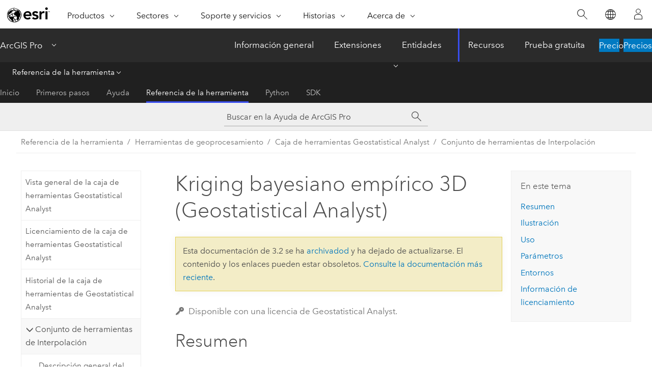

--- FILE ---
content_type: text/html; charset=UTF-8
request_url: https://pro.arcgis.com/es/pro-app/3.2/tool-reference/geostatistical-analyst/empirical-bayesian-kriging-3d.htm
body_size: 67343
content:


<!DOCTYPE html>
<!--[if lt IE 7]>  <html class="ie lt-ie9 lt-ie8 lt-ie7 ie6" dir="ltr"> <![endif]-->
<!--[if IE 7]>     <html class="ie lt-ie9 lt-ie8 ie7" dir="ltr"> <![endif]-->
<!--[if IE 8]>     <html class="ie lt-ie9 ie8" dir="ltr"> <![endif]-->
<!--[if IE 9]>     <html class="ie ie9" dir="ltr"> <![endif]-->
<!--[if !IE]><!--> <html dir="ltr" lang="es"> <!--<![endif]-->
<head>
<meta name="Applebot" content="noindex,nofollow">
<meta name="Baiduspider" content="noindex,nofollow">
<meta name="facebot" content="noindex,nofollow">
<meta name="DuckDuckBot" content="noindex,nofollow">
<meta name="Bingbot" content="noindex,nofollow">
<meta name="Googlebot" content="noindex,nofollow">
<meta name="Slurp" content="noindex,nofollow">
<link rel="canonical" href="https://pro.arcgis.com/es/pro-app/latest/tool-reference/geostatistical-analyst/empirical-bayesian-kriging-3d.htm">
    <meta charset="utf-8">
    <title>Kriging bayesiano empírico 3D (Geostatistical Analyst)&mdash;ArcGIS Pro | Documentación</title>
    <meta content="IE=edge,chrome=1" http-equiv="X-UA-Compatible">

    <script>
      var appOverviewURL = "/content/esri-sites/en-us/arcgis/products/arcgis-pro/overview";
    </script>

    <script>
      var docConfig = {
        locale: 'es'
        ,localedir: 'es'
        ,langSelector: ''
        
        ,relativeUrl: false
        

        ,searchformUrl: '/search/'
        ,tertiaryNavIndex: '3'

        
      };
    </script>
	 


    
    <!--[if lt IE 9]>
      <script src="/cdn/js/libs/html5shiv.js" type="text/javascript"></script>
      <script src="/cdn/js/libs/selectivizr-min.js" type="text/javascript"></script>
      <script src="/cdn/js/libs/json2.js" type="text/javascript"></script>
      <script src="/cdn/js/libs/html5shiv-printshiv.js" type="text/javascript" >

    <![endif]-->

     <!--[if lt IE 11]>
    <script>
      $$(document).ready(function(){
        $$(".hideOnIE").hide();
      });
    </script>
    <![endif]-->
	<meta name="viewport" content="width=device-width, user-scalable=no">
	<link href="/assets/img/favicon.ico" rel="shortcut icon" >
	<link href="/assets/css/screen.css" media="screen" rel="stylesheet" type="text/css" />
	<link href="/cdn/calcite/css/documentation.css" media="screen" rel="stylesheet" type="text/css" />
	<link href="/assets/css/print.css" media="print" type="text/css" rel="stylesheet" />

	<!--
	<link href="/assets/css/screen_l10n.css" media="screen" rel="stylesheet" type="text/css" />
	<link href="/assets/css/documentation/base_l10n.css" media="screen" rel="stylesheet" type="text/css" />
	<link href="/assets/css/print_l10n.css" media="print" type="text/css" rel="stylesheet" />
	-->
	<script src="/cdn/js/libs/latest/jquery.latest.min.js" type="text/javascript"></script>
    <script src="/cdn/js/libs/latest/jquery-migrate-latest.min.js" type="text/javascript"></script>
	<script src="/cdn/js/libs/jquery.cookie.js" type="text/javascript"></script>
	<link href="/cdn/css/colorbox.css" media="screen" rel="stylesheet" type="text/css" />
	<link href="/cdn/css/colorbox_l10n.css" media="screen" rel="stylesheet" type="text/css" />
	<script src="/cdn/js/libs/jquery.colorbox-min.js" type="text/javascript"></script>
	<script src="/assets/js/video-init.js" type="text/javascript"></script>
	<script src="/assets/js/sitecfg.js" type="text/javascript"></script>
	
		<script src="/assets/js/signIn.js" type="text/javascript"></script>
	
	

	<!--- Language Picker -->
	<script src="/assets/js/locale/l10NStrings.js" type="text/javascript"></script>
	
		<script src="/assets/js/locale/langSelector.js" type="text/javascript"></script>
	

	<script src="/assets/js/calcite-web.js" type="text/javascript"></script>



  <!--- search MD -->
    <META name="description" content="Herramienta de geoprocesamiento de ArcGIS que interpola puntos 3D utilizando la metodología Kriging bayesiano empírico."><META name="last-modified" content="2023-11-17"><META name="product" content="arcgis-pro"><META name="version" content="pro3.2"><META name="search-collection" content="help"><META name="search-category" content="help-general"><META name="subject" content="ANALYSIS"><META name="sub_category" content="ArcGIS Pro"><META name="content_type" content="Tool Reference"><META name="subject_label" content="ANÁLISIS"><META name="sub_category_label" content="ArcGIS Pro"><META name="content_type_label" content="Referencia de herramienta"><META name="content-language" content="es">
    <!--- search MD -->
      
    <!-- Add in Global Nav -->
    <link rel="stylesheet" href="//webapps-cdn.esri.com/CDN/components/global-nav/css/gn.css" />
    <!--<script src="//webapps-cdn.esri.com/CDN/components/global-nav/test_data.js"></script>-->
    <script src="//webapps-cdn.esri.com/CDN/components/global-nav/js/gn.js"></script>
    <!-- End Add in Global Nav -->

</head>

<!--
      pub: GUID-ED354683-C9C9-4410-A30C-DF9CB847CB66=38
      tpc: GUID-AA4B47FF-BDFA-4411-B8AB-EE8A45D7A114=4
      -->


<!-- variable declaration, if any -->

<body class="claro es pro esrilocalnav">
  <!-- Secondary nav -->
  <script>
     insertCss(_esriAEMHost+"/etc.clientlibs/esri-sites/components/content/local-navigation/clientlibs.css")
     insertElem("div", "local-navigation", '<nav id="second-nav" navtype="existingNavigation" domain="'+_esriAEMHost+'" path="'+appOverviewURL+'"></nav>' )
  </script>

  
<!-- End of drawer -->

  
  <div class="wrapper">
      <!--googleoff: all-->


      <div id="skip-to-content">
        <!--googleoff: all-->
        <div class="search">
        <div class="esri-search-box">
          <div class="search-component">
            <form id="helpSearchForm">
              <input class="esri-search-textfield leader" name="q" placeholder="Buscar en la Ayuda de ArcGIS Pro" autocapitalize="off" autocomplete="off" autocorrect="off" spellcheck="false" aria-label="Buscar en la Ayuda de ArcGIS Pro">
  <input type="hidden" name="collection" value="help" />
  <input type="hidden" name="product" value="arcgis-pro" />
  <input type="hidden" name="version" value="pro3.2" />
  <input type="hidden" name="language" value="es" />
  <button class="esri-search-button-submit" type="submit" aria-label="Buscar"></button>
            </form>
          </div>
        </div>
      </div>
        <!--googleon: all-->
       
        <!-- content goes here -->
        <div class="grid-container ">
          

            
              
  <!--BREADCRUMB-BEG--><div id="bigmac" class="sticky-breadcrumbs trailer-2" data-spy="affix" data-offset-top="180"> </div><!--BREADCRUMB-END-->
  <!--googleoff: all-->
    <div class="column-5 tablet-column-12 trailer-2 ">
      <aside class="js-accordion accordion reference-index" aria-live="polite" role="tablist">
        <div></div>
      </aside>

      <div class="js-sticky scroll-show tablet-hide leader-1 back-to-top" data-top="0" style="top: 0px;">
        <a href="#" class="btn btn-fill btn-clear">Volver al principio</a>
      </div>
    </div>
  <!--googleon: all-->
  
            
            
            
	
		<div class="column-13  pre-1 content-section">
	
		<header class="trailer-1"><h1>Kriging bayesiano empírico 3D (Geostatistical Analyst)</h1></header>

		 
	<!--googleoff: all-->
	
		
				<aside id="main-toc-small" class="js-accordion accordion tablet-show trailer-1">
			      <div class="accordion-section">
			        <h4 class="accordion-title">En este tema</h4>
			        <div class="accordion-content list-plain">
			          <ol class="list-plain pre-0 trailer-0"><li><a href="#S_GUID-718F99F6-2C1D-485C-B391-B7A2FB95D673">Resumen</a></li><li><a href="#I_ESRI_TOOLILLUSTRATION_C05EA67625524C19A8306F11EA253953">Ilustración</a></li><li><a href="#ESRI_USAGES_560E71FD12F6443FB79CA085E749EC5F">Uso</a></li><li><a href="#GUID-C8A2FC85-8B11-4D34-8886-37657709A756">Parámetros</a></li><li><a href="#GUID-21792F00-9D90-4FBE-9F68-90F98802B802">Entornos</a></li><li><a href="#L_">Información de licenciamiento</a></li></ol>
			        </div>
			      </div>
			     </aside>
		
    
   <!--googleon: all-->


		<main>
			
	
    	<p class="license icon-ui-key text-light ">Disponible con una licencia de Geostatistical Analyst.</p>
    


			
<div class="section1 summary padded-anchor" id="S_GUID-718F99F6-2C1D-485C-B391-B7A2FB95D673" purpose="summary"><h2>Resumen</h2><p id="GUID-718F99F6-2C1D-485C-B391-B7A2FB95D673">Interpola puntos 3D utilizando la metodología <a class="xref xref" esrisubtype="extrel" hrefpfx="/es/pro-app/3.2/help/analysis" href="/es/pro-app/3.2/help/analysis/geostatistical-analyst/what-is-empirical-bayesian-kriging-.htm">Kriging bayesiano empírico</a>. Para poder interpolarlos, todos los puntos deben tener coordenadas x, y, y z, además de un valor medido. La salida es una <a class="xref xref" esrisubtype="extrel" hrefpfx="/es/pro-app/3.2/help/analysis" href="/es/pro-app/3.2/help/analysis/geostatistical-analyst/geostatistical-layers-in-3d.htm">capa de estadísticas geográficas 3D</a> que se calcula y se renderiza a sí misma como un transecto 2D en una elevación determinada. La elevación de la capa puede cambiarse mediante un <a class="xref xref" esrisubtype="extrel" hrefpfx="/es/pro-app/3.2/help/mapping" href="/es/pro-app/3.2/help/mapping/range/get-started-with-the-range-slider.htm">control deslizante de rango</a> y la capa se actualizará para mostrar las predicciones interpoladas de la nueva elevación.</p><p id="GUID-EA4B7641-EEAE-4B7A-8F8E-87DBB0B8E664">La interpolación 3D tiene las siguientes aplicaciones potenciales:<ul purpose="ul" id="UL_344B3BA88E304FD6A32D1831A3A939E6"><li purpose="li" id="LI_A2CE4AEB2EDA4B61A2388D6792F8FFC0">Los oceanógrafos pueden crear mapas de oxígeno disuelto y salinidad a distintas profundidades del océano.</li><li purpose="li" id="LI_2850B4D8598842D19F8F4CD73D5399F4">Los científicos atmosféricos pueden crear modelos de contaminación y gases de efecto invernadero por toda la atmósfera.</li><li purpose="li" id="LI_0875EA678EE44F77980C0BBB32F94ABA">Los geólogos pueden predecir propiedades geológicas del subsuelo, como concentraciones de minerales y porosidad.</li></ul></p><p id="GUID-767A4CEA-0C5B-4BD4-80CD-ED1138189E83"><a class="xref xref" esrisubtype="extrel" hrefpfx="/es/pro-app/3.2/help/analysis" href="/es/pro-app/3.2/help/analysis/geostatistical-analyst/what-is-empirical-bayesian-kriging-3d-.htm">Más información sobre Kriging bayesiano empírico 3D</a></p></div>

<div class="section1 illustration padded-anchor" id="I_ESRI_TOOLILLUSTRATION_C05EA67625524C19A8306F11EA253953" purpose="illustration"><h2>Ilustración</h2><img purpose="img" placement="inline" alt="Ilustración de la herramienta Kriging bayesiano empírico 3D" title="Ilustración de la herramienta Kriging bayesiano empírico 3D" src="GUID-447B0D55-8B1A-4D00-A33F-8E4A71FDC7C0-web.png" loading="lazy"><figcaption class="fig-caption">Se muestran los puntos 3D interpolados.</figcaption></div>

<div class="section1 gptoolusages padded-anchor" id="ESRI_USAGES_560E71FD12F6443FB79CA085E749EC5F" purpose="gptoolusages"><h2>Uso</h2><ul purpose="gptoolusages">
<li purpose="gptoolusage" id="ESRI_USAGE_D00F583CE7D1448EAB9C827915BB9DFC" esri_qref="no"><p id="GUID-34BF0CAD-F35B-4122-9C03-E5AFB63B54E7">Las entidades de entrada se puede proporcionar de las siguientes maneras:<ul purpose="ul" id="UL_1E280B9AB1564EC79C8C596C2531DCA8"><li purpose="li" id="LI_62A8830C8EB54EA49841B78CA833B6F2">Entidades de puntos 3D con elevaciones almacenadas como un atributo de geometría en Shape.Z</li><li purpose="li" id="LI_486A5979206C462AA8DCB423E387138C">Entidades de puntos 2D con elevaciones almacenadas en un campo con atributos</li></ul></p><p id="GUID-97F525B0-54FC-4A6F-95EC-E0E49933F69B">Se recomienda que proporcione entidades de puntos 3D porque todas unidades y conversiones de unidades se pueden realizar automáticamente. Puede convertir entidades de puntos 2D con un campo de elevación en entidades de puntos 3D mediante la herramienta <span purpose="gptoolref"><a class="xref xref" esrisubtype="extrel" hrefpfx="/es/pro-app/3.2/tool-reference" href="/es/pro-app/3.2/tool-reference/3d-analyst/feature-to-3d-by-attribute.htm">De entidad a 3D por atributo</a></span>.</p></li>
<li purpose="gptoolusage" id="ESRI_USAGE_F945C7D9382A43D6858B2DE353097AC1" esri_qref="no"><p id="GUID-D3AF1D4A-3B3A-48FD-AD19-78D43C354B68">Las <a class="xref xref" esrisubtype="extrel" hrefpfx="/es/pro-app/3.2/help/analysis" href="/es/pro-app/3.2/help/analysis/geostatistical-analyst/geostatistical-layers-in-3d.htm">capas de estadísticas geográficas en 3D</a> pueden visualizarse como <a class="xref xref" esrisubtype="extrel" hrefpfx="/es/pro-app/3.2/help/mapping" href="/es/pro-app/3.2/help/mapping/layer-properties/what-is-a-voxel-layer-.htm">capas vóxel</a> mediante la herramienta <span purpose="gptoolref"><a class="xref xref" href="/es/pro-app/3.2/tool-reference/geostatistical-analyst/ga-layer-3d-to-netcdf.htm">De capa 3D de GA a NetCDF</a></span>. También pueden predecir puntos de destino en 3D, así como exportarse a rásteres y curvas de nivel de entidades a cualquier elevación. También se pueden exportar simultáneamente varios rásteres a distintas elevaciones y guardarlos como un dataset ráster multidimensional.</p></li>
<li purpose="gptoolusage" id="ESRI_USAGE_C22DDD34F0FD429080E241E2223E734F" esri_qref="no"><p id="GUID-88C41E4B-AC4D-4C97-82CE-1222EDB2F04A">Todas las entidades de entrada deben estar en un sistema de coordenadas proyectadas. Si los puntos están almacenados en un sistema de coordenadas geográficas con coordenadas de latitud y longitud, deben proyectarse con la herramienta <span purpose="gptoolref"><a class="xref xref" esrisubtype="extrel" hrefpfx="/es/pro-app/3.2/tool-reference" href="/es/pro-app/3.2/tool-reference/data-management/project.htm">Proyectar</a></span> antes de utilizar esta herramienta.</p></li>
<li purpose="gptoolusage" id="ESRI_USAGE_B64B6A18D74F4BAD94028C38E26EA405" esri_qref="no"><p id="GUID-F5DA9167-FBBC-4218-A4F0-0E19E80BF6AD">Se usa una vecindad de búsqueda <a class="xref xref" esrisubtype="extrel" hrefpfx="/es/pro-app/3.2/arcpy" href="/es/pro-app/3.2/arcpy/classes/searchneighborhoodstandard3d-class-.htm">Standard3D</a> para calcular predicciones. Todas las distancias que se utilizan para buscar vecinos se calcularán en el sistema de coordenadas extendido una vez aplicado el valor de parámetro <span class="uicontrol">Factor de inflación de elevación</span>. Consulte <a class="xref xref" esrisubtype="extrel" hrefpfx="/es/pro-app/3.2/help/analysis" href="/es/pro-app/3.2/help/analysis/geostatistical-analyst/what-is-empirical-bayesian-kriging-3d-.htm#ESRI_SECTION1_1D92AD58B0D44A0285224196B8A87742">Cambio horizontal y vertical en valores de datos</a> para obtener más información.</p></li>
</ul></div>

<div class="section1 gpsyntax padded-anchor modifier-class trailer-2 js-tab-group" id="GUID-C8A2FC85-8B11-4D34-8886-37657709A756" purpose="gptoolsyntax"><h2>Parámetros</h2><nav class="tab-nav"><a class="tab-title is-active js-tab gptab" val="dialog">Cuadro de diálogo</a><a class="tab-title js-tab gptab" val="python">Python</a></nav><section class="tab-contents"><article class="tab-section js-tab-section is-active"><p><table class="gptoolparamtbl"><thead><tr><td class="th_p">Etiqueta</td><td class="th_e">Explicación</td><td class="th_d">Tipo de datos</td></tr></thead><tr purpose="gptoolparamdialog" id="GUID-8537FB86-FABB-41A5-9D8F-319A455677E1" paramname="in_features" expression="in_features"><td class="gptoolparamname"><div class="">Entidades de entrada</div></td><td purpose="gptoolparamdesc"><p id="GUID-B4AACA94-5384-4C84-B618-07E1C301FDD3">Las entidades de punto de entrada que contiene el campo que se interpolará.</p></td><td purpose="gptoolparamtype">Feature Layer</td></tr><tr purpose="gptoolparamdialog" id="GUID-ED563C04-A0A8-4A1F-BE3F-352789DAA486" paramname="elevation_field" expression="elevation_field"><td class="gptoolparamname"><div class="">Campo de elevación</div></td><td purpose="gptoolparamdesc"><p id="GUID-52363BE6-1CA8-4C21-9DCB-91FA96B918EF">El campo de entidades de entrada que contiene el valor de elevación de cada punto de entrada.</p><p id="GUID-C202CEFC-BBAB-4B38-B626-7F7DBB631985">Si los valores de elevación se almacenan como atributos de geometría en Shape.Z, se recomienda utilizar ese campo. Si los valores de elevación se almacenan en un campo de atributo, los valores de elevación deben indicar la distancia respecto al nivel medio del mar. Los valores positivos indican una distancia por encima del nivel del mar, y los valores negativos indican una distancia por debajo del nivel del mar.</p>
</td><td purpose="gptoolparamtype">Field</td></tr><tr purpose="gptoolparamdialog" id="GUID-0872408C-3A8F-466A-8F42-5AE142941862" paramname="value_field" expression="value_field"><td class="gptoolparamname"><div class="">Campo de valor</div></td><td purpose="gptoolparamdesc"><p id="GUID-59036B46-3AB3-4B94-9916-65C5D080F049">El campo de entidades de entrada que contiene los valores medidos que se interpolarán.</p></td><td purpose="gptoolparamtype">Field</td></tr><tr purpose="gptoolparamdialog" id="GUID-CA2C9089-FFF8-4F7F-A128-4A555D5EFE0B" paramname="out_ga_layer" expression="out_ga_layer"><td class="gptoolparamname"><div class="">Capa de estadísticas geográficas de salida</div></td><td purpose="gptoolparamdesc"><p id="GUID-6D74AAA3-106A-4DC0-A18D-3C1F50DEF51F">La capa de estadísticas geográficas de salida que mostrará el resultado de la interpolación.</p></td><td purpose="gptoolparamtype">Geostatistical Layer</td></tr><tr purpose="gptoolparamdialog" id="GUID-F2EB4464-6FAA-4E5D-8A55-E1B1AD4215FD" paramname="elevation_units" expression="elevation_units"><td class="gptoolparamname"><div class="">Unidades del campo de elevación</div><div class="paramhint">(Opcional)</div></td><td purpose="gptoolparamdesc"><p id="GUID-BFF22D57-CA09-490D-84F7-DEBDDC54D6DA">Las unidades del campo de elevación.</p><p id="GUID-1D085428-DC55-4F1E-9CB6-CA12AA80834E">Si Shape.Z se proporciona como campo de elevación, las unidades coincidirán automáticamente con las unidades z del sistema de coordenadas verticales.</p><div class="enums" purpose="enums"><ul purpose="gptooldialogParamDesc"><li><span>Pulgadas de agrimensura de EE. UU.</span>—<span>Las elevaciones están en pulgadas de agrimensura estadounidenses.</span><div></div></li><li><span>Pies de agrimensura de EE. UU.</span>—<span>Las elevaciones están en pies de agrimensura estadounidenses.</span><div></div></li><li><span>Yardas de agrimensura de EE. UU.</span>—<span>Las elevaciones están en yardas de agrimensura estadounidenses.</span><div></div></li><li><span>Millas de agrimensura de EE. UU.</span>—<span>Las elevaciones están en millas de agrimensura estadounidenses.</span><div></div></li><li><span>Millas náuticas topográficas de EE. UU.</span>—<span>Las elevaciones están en millas náuticas de agrimensura estadounidenses.</span><div></div></li><li><span>Milímetros</span>—<span>Las elevaciones están en milímetros.</span><div></div></li><li><span>Centímetros</span>—<span>Las elevaciones están en centímetros.</span><div></div></li><li><span>Decímetros</span>—<span>Las elevaciones están en decímetros.</span><div></div></li><li><span>Metros</span>—<span>Las elevaciones están en metros.</span><div></div></li><li><span>Kilómetros</span>—<span>Las elevaciones están en kilómetros.</span><div></div></li><li><span>Pulgadas internacionales</span>—<span>Las elevaciones están en pulgadas internacionales.</span><div></div></li><li><span>Pies internacionales</span>—<span>Las elevaciones están en pies internacionales.</span><div></div></li><li><span>Yardas internacionales</span>—<span>Las elevaciones están en yardas internacionales.</span><div></div></li><li><span>Millas terrestres</span>—<span>Las elevaciones están en millas terrestres.</span><div></div></li><li><span>Millas náuticas internacionales</span>—<span>Las elevaciones están en millas náuticas internacionales.</span><div></div></li></ul></div></td><td purpose="gptoolparamtype">String</td></tr><tr purpose="gptoolparamdialog" id="GUID-DCD357F2-445A-4127-8AC7-556246548D5A" paramname="measurement_error_field" expression="measurement_error_field"><td class="gptoolparamname"><div class="">Campo de error de medición</div><div class="paramhint">(Opcional)</div></td><td purpose="gptoolparamdesc"><p id="GUID-DB08E396-1002-4546-BA66-48E52F3FC662">El campo de entidades de entrada que contiene los valores de error de medición para cada punto. El valor debe corresponderse con una desviación estándar del valor medido de cada punto. Utilice este campo si los valores de error de medición no son los mismos en cada punto.</p><p id="GUID-CA47EF14-404B-418D-940F-3820722036C4">Una fuente común de error de medición no constante es cuando los datos se miden con diferentes dispositivos. Un dispositivo puede ser más preciso que otro, lo que significa que tendrá un error de medición menor. Por ejemplo, un termómetro redondea al grado más cercano y otro a la décima más cercana a un grado. La variabilidad de las mediciones la suele proporcionar el fabricante del dispositivo de medición o se puede conocer de la práctica empírica.</p><p id="GUID-32F33191-5E6B-4CC6-A5F6-438D384021EB">Deje este parámetro vacío si no hay ningún valor de error de medición o si se desconocen los valores de error de medición.</p></td><td purpose="gptoolparamtype">Field</td></tr><tr purpose="gptoolparamdialog" id="GUID-7CE54A52-C42C-4B67-92B1-A6E9552D8CD5" paramname="semivariogram_model_type" expression="semivariogram_model_type"><td class="gptoolparamname"><div class="">Tipo de modelo de semivariograma</div><div class="paramhint">(Opcional)</div></td><td purpose="gptoolparamdesc"><p id="GUID-EA91AA2C-AD29-4BFD-BD09-AD25952A8A38">El modelo de semivariograma que se utilizará para la interpolación.</p><div class="enums" purpose="enums"><ul purpose="gptooldialogParamDesc"><li><span>Potencia</span>—<span>Se utilizará el modelo de semivariograma Potencia.</span><div></div></li><li><span>Lineal</span>—<span>Se utilizará el modelo de semivariograma lineal.</span><div></div></li><li><span>Spline de lámina delgada</span>—<span>Se utilizará el modelo de semivariograma Spline de lámina delgada.</span><div></div></li><li><span>Exponencial</span>—<span>Se utilizará el modelo de semivariograma exponencial.</span><div></div></li><li><span>Whittle</span>—<span>Se utilizará el modelo de semivariograma Whittle.</span><div></div></li><li><span>K de Bessel</span>—<span>Se utilizará el modelo de semivariograma K de Bessel.</span><div></div></li></ul></div></td><td purpose="gptoolparamtype">String</td></tr><tr purpose="gptoolparamdialog" id="GUID-03871F8D-05F2-468E-9E9A-4B51C30D6E63" paramname="transformation_type" expression="transformation_type"><td class="gptoolparamname"><div class="">Tipo de transformación</div><div class="paramhint">(Opcional)</div></td><td purpose="gptoolparamdesc"><p id="GUID-B575CF83-F579-4667-87E4-579A61F46AFA">Tipo de transformación que se aplicará a las entidades de entrada.</p><div class="enums" purpose="enums"><ul purpose="gptooldialogParamDesc"><li><span>Ninguna</span>—<span>No se aplicará ninguna transformación. Esta es la opción predeterminada.</span><div></div></li><li><span>Empírica</span>—<span>Se aplicará la transformación de sesgo multiplicativo con función base Empírica.</span><div></div></li><li><span>Empírica logarítmica</span>—<span>Se aplicará la transformación de sesgo multiplicativo con función base Empírica logarítmica. Todos los valores de datos deben ser positivos. Si elige esta opción, todas las predicciones serán positivas.</span><div></div></li></ul></div></td><td purpose="gptoolparamtype">String</td></tr><tr purpose="gptoolparamdialog" id="GUID-215FFB26-7B20-48AF-B5F1-AA4BD3AE30C6" paramname="subset_size" expression="subset_size"><td class="gptoolparamname"><div class="">Tamaño de subconjunto</div><div class="paramhint">(Opcional)</div></td><td purpose="gptoolparamdesc"><p id="GUID-65F3C244-932F-4295-B95E-C800DA978EE9">El tamaño del subconjunto. Los datos de entrada se dividirán automáticamente en subconjuntos antes del procesamiento. Este parámetro controla el número de puntos que habrá en cada subconjunto.</p></td><td purpose="gptoolparamtype">Long</td></tr><tr purpose="gptoolparamdialog" id="GUID-C31608E8-30A0-40EA-9A93-7D11FFD058A9" paramname="overlap_factor" expression="overlap_factor"><td class="gptoolparamname"><div class="">Factor de superposición del área del modelo local</div><div class="paramhint">(Opcional)</div></td><td purpose="gptoolparamdesc"><p id="GUID-47AC3647-6B16-4BCB-923E-52A057C21417">Factor que representa el grado de superposición entre los modelos locales (también llamados subconjuntos).</p><p id="GUID-EE410BD5-CA1F-4E7E-A93A-325C4A89F991">Cada punto de entrada puede encontrarse en varios subconjuntos, y el factor de superposición especifica el número promedio de subconjuntos en los que se encontrará cada punto. Un valor alto de factor de superposición hace que la superficie de salida sea más suave, pero también aumenta el tiempo de procesamiento. Los valores deben estar entre 1 y 5. La superposición real que se utilizará generalmente será mayor que este valor, por lo que cada subconjunto contendrá el mismo número de puntos.</p></td><td purpose="gptoolparamtype">Double</td></tr><tr purpose="gptoolparamdialog" id="GUID-BC25DB70-5864-42BE-A8F2-AD436B50E3E6" paramname="number_simulations" expression="number_simulations"><td class="gptoolparamname"><div class="">Número de semivariogramas simulados</div><div class="paramhint">(Opcional)</div></td><td purpose="gptoolparamdesc"><p id="GUID-2D24F63C-6730-4C50-A232-DFB33E245FB8">El número de semivariogramas simulados que se utilizará para cada modelo local.</p><p id="GUID-59405858-E5B8-40DF-B2B5-C5187DC3782F">Utilizar más simulaciones hará que los cálculos del modelo sean más estables, pero el modelo tardará más en calcularse.</p></td><td purpose="gptoolparamtype">Long</td></tr><tr purpose="gptoolparamdialog" id="GUID-35EBA3DF-3B84-4E36-AEFC-3DD164E65423" paramname="trend_removal" expression="trend_removal"><td class="gptoolparamname"><div class="">Orden de eliminación de tendencias</div><div class="paramhint">(Opcional)</div></td><td purpose="gptoolparamdesc"><p id="GUID-85673575-E7F0-4079-BDAC-AEC76CC8D828">Especifica el orden de eliminación de tendencias en dirección vertical.</p><p id="GUID-5302395B-DE12-4457-8643-BCB3E2B41F17">Para la mayoría de los datos 3D, los valores de los puntos cambian más rápido en vertical que en horizontal. Eliminar la tendencia en la dirección vertical ayudará a mitigar la situación y a estabilizar los cálculos.</p><div class="enums" purpose="enums"><ul purpose="gptooldialogParamDesc"><li><span>Ninguna</span>—<span>No se eliminará la tendencia vertical. Esta es la opción predeterminada.</span><div></div></li><li><span>Primer orden</span>—<span>Se eliminará la tendencia vertical de primer orden.</span><div></div></li></ul></div></td><td purpose="gptoolparamtype">String</td></tr><tr purpose="gptoolparamdialog" id="GUID-DC02DEE0-A573-44EA-82C5-9BE22B6B9C4F" paramname="elev_inflation_factor" expression="elev_inflation_factor"><td class="gptoolparamname"><div class="">Factor de inflación de elevación</div><div class="paramhint">(Opcional)</div></td><td purpose="gptoolparamdesc"><p id="GUID-33FF4176-CC9A-44DD-85A6-FDE54BD2A7C1">Un valor constante que se multiplica por el valor del <span class="uicontrol">Campo de elevación</span> antes de crear un subconjunto y una estimación del modelo. Para la mayoría de los datos 3D, los valores de los puntos cambian más rápido en vertical que en horizontal; este factor expande las ubicaciones de los puntos de forma que una unidad de distancia en vertical es estadísticamente equivalente a una unidad de distancia en horizontal. Las ubicaciones de los puntos se volverán a mover a sus ubicaciones originales antes de devolver el resultado de la interpolación. Esta corrección es necesaria para estimar con precisión el modelo de semivariograma así como los vecinos correctos para el parámetro <span class="uicontrol">Vecindad de búsqueda</span>. El factor de inflación de elevación no tiene unidades y proporcionará los mismos resultados independientemente de las unidades de la coordenada x, y o z de los puntos de entrada.</p><p id="GUID-AB87A1D8-8CD1-4DD8-9663-DA31154EE7F4">Si no se proporciona ningún valor para este parámetro, se calculará uno en tiempo de ejecución utilizando una estimación de máxima probabilidad. El valor se imprimirá como un mensaje de geoprocesamiento. El valor calculado en tiempo de ejecución estará comprendido entre 1 y 1000. Sin embargo, puede proporcionar valores entre 0,01 y 1.000.000. Si el valor calculado es igual a 1 o 1000, puede proporcionar valores fuera de ese rango y elegir un valor basado en la validación cruzada.</p></td><td purpose="gptoolparamtype">Double</td></tr><tr purpose="gptoolparamdialog" id="GUID-B21DC70F-8209-4D94-AEFF-62C97A5D3A21" paramname="search_neighborhood" expression="search_neighborhood"><td class="gptoolparamname"><div class="">Vecindad de búsqueda</div><div class="paramhint">(Opcional)</div></td><td purpose="gptoolparamdesc"><p id="GUID-B0BBF817-30C4-4545-BF22-2D10E419C5A9">Especifica el número y la orientación de los vecinos que se utilizarán para predecir valores en nuevas ubicaciones.</p><p id="GUID-2CE6D1CE-6920-4657-A834-AEDC06F4E28D">Standard3D</p><ul purpose="ul" id="UL_3A389BAD16E9498B97A7BA354F3AA5C1"><li purpose="li" id="LI_75239E3004C04D989C9133052466C238"><span class="uicontrol">Máx. vecinos</span>: el número máximo de vecinos por sector que se utilizará para estimar el valor en la ubicación desconocida.</li><li purpose="li" id="LI_77DA61EBEC114B44AB2ED9A54532C2D7"><span class="uicontrol">Mín. vecinos</span>: el número mínimo de vecinos por sector que se utilizará para estimar el valor en la ubicación desconocida.</li><li purpose="li" id="LI_3233622B017F4CB6BABD2F7C6C66E55C"><span class="uicontrol">Tipo de sector</span>: la geometría de la vecindad 3D. Los sectores se utilizan para garantizar que los vecinos se utilicen en cada dirección alrededor de la ubicación de predicción. Todos los tipos de sector se forman a partir de los sólidos platónicos.<ul purpose="ul" id="UL_3AF95ADCD70040E3A033AFF8509DD82B"><li purpose="li" id="LI_99C5170368684EC7AF284C6EA8BD24E7"><span class="uicontrol">1 sector (esfera)</span>: se utilizarán los vecinos más cercanos de cualquier dirección.</li><li purpose="li" id="LI_D7C474B9FD4D4FEAA72342D8D2B35985"><span class="uicontrol">4 sectores (tetraedro)</span>: el espacio se dividirá en 4 regiones y los vecinos se utilizarán en cada una de las 4 regiones.</li><li purpose="li" id="LI_B36076CAE6FA4FF48031BDF70A9BC466"><span class="uicontrol">6 sectores (cubo)</span>: el espacio se dividirá en 6 regiones y los vecinos se utilizarán en cada una de las 6 regiones.</li><li purpose="li" id="LI_41631BDB11244E2A9F71234F68F2797C"><span class="uicontrol">8 sectores (octaedro)</span>: el espacio se dividirá en 8 regiones y los vecinos se utilizarán en cada una de las 8 regiones.</li><li purpose="li" id="LI_BB4F42979C324C1994268033C8E25AEA"><span class="uicontrol">12 sectores (dodecaedro)</span>: el espacio se dividirá en 12 regiones y los vecinos se utilizarán en cada una de las 12 regiones.</li><li purpose="li" id="LI_510A0E4879AE416296BA4E895C4A6147"><span class="uicontrol">20 sectores (icosaedro)</span>: el espacio se dividirá en 20 regiones y los vecinos se utilizarán en cada una de las 20 regiones.</li></ul></li><li purpose="li" id="LI_1F58256E677C43DBA3795F718C554B9B"><span class="uicontrol">Radio</span>: la longitud del radio de la vecindad de búsqueda.</li></ul>
</td><td purpose="gptoolparamtype">Geostatistical Search Neighborhood</td></tr><tr purpose="gptoolparamdialog" id="GUID-F480CD3A-CAB8-4BC7-BF6C-B10B8D5EA8F3" paramname="output_elevation" expression="output_elevation"><td class="gptoolparamname"><div class="">Elevación de salida predeterminada</div><div class="paramhint">(Opcional)</div></td><td purpose="gptoolparamdesc"><p id="GUID-86087D31-1098-4F77-BEF6-F91B6A28BE8D">La elevación predeterminada del valor del parámetro <span class="uicontrol">Capa de estadísticas geográficas de salida</span>.</p>
<p id="GUID-AE1AB356-44F0-4B7C-98EA-C21641ECA908">La capa de estadísticas geográficas se dibujará como una superficie horizontal en una elevación determinada, y este parámetro especifica esta elevación. Una vez creada, la elevación de la capa de estadísticas geográficas se puede cambiar con el control deslizante de rango.</p></td><td purpose="gptoolparamtype">Double</td></tr><tr purpose="gptoolparamdialog" id="GUID-BC79D3B2-861C-4584-B6E7-8A52D743D4C7" paramname="output_type" expression="output_type"><td class="gptoolparamname"><div class="">Tipo de superficie de salida</div><div class="paramhint">(Opcional)</div></td><td purpose="gptoolparamdesc"><p id="GUID-F6574FAB-4219-4811-AA54-F333A781261D">El tipo de superficie en el que almacenar los resultados de interpolación.</p><div class="enums" purpose="enums"><ul purpose="gptooldialogParamDesc"><li><span>Predicción</span>—<span>Se producen superficies de Predicción a partir de los valores interpolados.</span><div></div></li><li><span>Error estándar de predicción</span>—<span>Se producen superficies de Error estándar a partir de los errores estándar de los valores interpolados.</span><div></div></li><li><span>Probabilidad</span>—<span>La superficie de salida será superficies de probabilidad de valores que exceden o no un determinado umbral.</span><div></div></li><li><span>Cuantil</span>—<span>La superficie de salida será superficies de cuantiles que predicen el cuantil especificado de la distribución de predicción.</span><div></div></li></ul></div></td><td purpose="gptoolparamtype">String</td></tr><tr purpose="gptoolparamdialog" id="GUID-0FF1390D-00E1-4267-A738-0B32F58C9F67" paramname="quantile_value" expression="quantile_value"><td class="gptoolparamname"><div class="">Valor de cuantil</div><div class="paramhint">(Opcional)</div></td><td purpose="gptoolparamdesc"><p id="GUID-A36D574B-052C-4998-A465-C3166AE98CE7">El valor de cuantil para el cual se generará la capa de salida.</p></td><td purpose="gptoolparamtype">Double</td></tr><tr purpose="gptoolparamdialog" id="GUID-EA738647-8D62-4C60-8518-F7C76EBD7C52" paramname="threshold_type" expression="threshold_type"><td class="gptoolparamname"><div class="">Tipo de umbral de probabilidad</div><div class="paramhint">(Opcional)</div></td><td purpose="gptoolparamdesc"><p id="GUID-2096776A-E840-49CF-84BB-90309C32E1EF">Especifica si se calculará la probabilidad de que un valor exceda o no exceda el umbral especificado.</p><div class="enums" purpose="enums"><ul purpose="gptooldialogParamDesc"><li><span>Supera</span>—<span>Se calculará la probabilidad de que el valor supere el umbral. Esta es la opción predeterminada.</span><div></div></li><li><span>No supera</span>—<span>Se calculará la probabilidad de que el valor no supere el umbral.</span><div></div></li></ul></div></td><td purpose="gptoolparamtype">String</td></tr><tr purpose="gptoolparamdialog" id="GUID-B403EF24-EAFC-4D23-AEFD-7B2D34B98688" paramname="probability_threshold" expression="probability_threshold"><td class="gptoolparamname"><div class="">Umbral de probabilidad</div><div class="paramhint">(Opcional)</div></td><td purpose="gptoolparamdesc"><p id="GUID-43157BA6-B54C-4AF5-8D2E-D68195747BBD">El valor del umbral de probabilidad. Si no se proporciona ningún valor, se utilizará la mediana (cuantil <sup>50</sup>) de los datos de entrada.</p></td><td purpose="gptoolparamtype">Double</td></tr></table></p></article><article class="tab-section js-tab-section"><p><pre class="gpexpression padded-anchor" purpose="gptoolexpression">arcpy.ga.EmpiricalBayesianKriging3D(in_features, elevation_field, value_field, out_ga_layer, {elevation_units}, {measurement_error_field}, {semivariogram_model_type}, {transformation_type}, {subset_size}, {overlap_factor}, {number_simulations}, {trend_removal}, {elev_inflation_factor}, {search_neighborhood}, {output_elevation}, {output_type}, {quantile_value}, {threshold_type}, {probability_threshold})</pre><table class="gptoolparamtbl"><thead><tr><td class="th_p">Nombre</td><td class="th_e">Explicación</td><td class="th_d">Tipo de datos</td></tr></thead><tr purpose="gptoolparam" id="GUID-8537FB86-FABB-41A5-9D8F-319A455677E1" paramname="in_features" expression="in_features"><td class="gptoolparamname"><div class="">in_features</div></td><td purpose="gptoolparamdesc"><p id="GUID-B4AACA94-5384-4C84-B618-07E1C301FDD3">Las entidades de punto de entrada que contiene el campo que se interpolará.</p></td><td purpose="gptoolparamtype">Feature Layer</td></tr><tr purpose="gptoolparam" id="GUID-ED563C04-A0A8-4A1F-BE3F-352789DAA486" paramname="elevation_field" expression="elevation_field"><td class="gptoolparamname"><div class="">elevation_field</div></td><td purpose="gptoolparamdesc"><p id="GUID-52363BE6-1CA8-4C21-9DCB-91FA96B918EF">El campo de entidades de entrada que contiene el valor de elevación de cada punto de entrada.</p><p id="GUID-C202CEFC-BBAB-4B38-B626-7F7DBB631985">Si los valores de elevación se almacenan como atributos de geometría en Shape.Z, se recomienda utilizar ese campo. Si los valores de elevación se almacenan en un campo de atributo, los valores de elevación deben indicar la distancia respecto al nivel medio del mar. Los valores positivos indican una distancia por encima del nivel del mar, y los valores negativos indican una distancia por debajo del nivel del mar.</p>
</td><td purpose="gptoolparamtype">Field</td></tr><tr purpose="gptoolparam" id="GUID-0872408C-3A8F-466A-8F42-5AE142941862" paramname="value_field" expression="value_field"><td class="gptoolparamname"><div class="">value_field</div></td><td purpose="gptoolparamdesc"><p id="GUID-59036B46-3AB3-4B94-9916-65C5D080F049">El campo de entidades de entrada que contiene los valores medidos que se interpolarán.</p></td><td purpose="gptoolparamtype">Field</td></tr><tr purpose="gptoolparam" id="GUID-CA2C9089-FFF8-4F7F-A128-4A555D5EFE0B" paramname="out_ga_layer" expression="out_ga_layer"><td class="gptoolparamname"><div class="">out_ga_layer</div></td><td purpose="gptoolparamdesc"><p id="GUID-6D74AAA3-106A-4DC0-A18D-3C1F50DEF51F">La capa de estadísticas geográficas de salida que mostrará el resultado de la interpolación.</p></td><td purpose="gptoolparamtype">Geostatistical Layer</td></tr><tr purpose="gptoolparam" id="GUID-F2EB4464-6FAA-4E5D-8A55-E1B1AD4215FD" paramname="elevation_units" expression="elevation_units"><td class="gptoolparamname"><div class="">elevation_units</div><div class="paramhint">(Opcional)</div></td><td purpose="gptoolparamdesc"><p id="GUID-BFF22D57-CA09-490D-84F7-DEBDDC54D6DA">Las unidades del campo de elevación.</p><p id="GUID-1D085428-DC55-4F1E-9CB6-CA12AA80834E">Si Shape.Z se proporciona como campo de elevación, las unidades coincidirán automáticamente con las unidades z del sistema de coordenadas verticales.</p><div class="enums" purpose="enums"><ul purpose="enums"><li purpose="enumrow"><span purpose="enumval">INCH</span>—<span purpose="enumdesc">Las elevaciones están en pulgadas de agrimensura estadounidenses.</span><div></div></li><li purpose="enumrow"><span purpose="enumval">FOOT</span>—<span purpose="enumdesc">Las elevaciones están en pies de agrimensura estadounidenses.</span><div></div></li><li purpose="enumrow"><span purpose="enumval">YARD</span>—<span purpose="enumdesc">Las elevaciones están en yardas de agrimensura estadounidenses.</span><div></div></li><li purpose="enumrow"><span purpose="enumval">MILE_US</span>—<span purpose="enumdesc">Las elevaciones están en millas de agrimensura estadounidenses.</span><div></div></li><li purpose="enumrow"><span purpose="enumval">NAUTICAL_MILE</span>—<span purpose="enumdesc">Las elevaciones están en millas náuticas de agrimensura estadounidenses.</span><div></div></li><li purpose="enumrow"><span purpose="enumval">MILLIMETER</span>—<span purpose="enumdesc">Las elevaciones están en milímetros.</span><div></div></li><li purpose="enumrow"><span purpose="enumval">CENTIMETER</span>—<span purpose="enumdesc">Las elevaciones están en centímetros.</span><div></div></li><li purpose="enumrow"><span purpose="enumval">DECIMETER</span>—<span purpose="enumdesc">Las elevaciones están en decímetros.</span><div></div></li><li purpose="enumrow"><span purpose="enumval">METER</span>—<span purpose="enumdesc">Las elevaciones están en metros.</span><div></div></li><li purpose="enumrow"><span purpose="enumval">KILOMETER</span>—<span purpose="enumdesc">Las elevaciones están en kilómetros.</span><div></div></li><li purpose="enumrow"><span purpose="enumval">INCH_INT</span>—<span purpose="enumdesc">Las elevaciones están en pulgadas internacionales.</span><div></div></li><li purpose="enumrow"><span purpose="enumval">FOOT_INT</span>—<span purpose="enumdesc">Las elevaciones están en pies internacionales.</span><div></div></li><li purpose="enumrow"><span purpose="enumval">YARD_INT</span>—<span purpose="enumdesc">Las elevaciones están en yardas internacionales.</span><div></div></li><li purpose="enumrow"><span purpose="enumval">MILE_INT</span>—<span purpose="enumdesc">Las elevaciones están en millas terrestres.</span><div></div></li><li purpose="enumrow"><span purpose="enumval">NAUTICAL_MILE_INT</span>—<span purpose="enumdesc">Las elevaciones están en millas náuticas internacionales.</span><div></div></li></ul></div></td><td purpose="gptoolparamtype">String</td></tr><tr purpose="gptoolparam" id="GUID-DCD357F2-445A-4127-8AC7-556246548D5A" paramname="measurement_error_field" expression="measurement_error_field"><td class="gptoolparamname"><div class="">measurement_error_field</div><div class="paramhint">(Opcional)</div></td><td purpose="gptoolparamdesc"><p id="GUID-DB08E396-1002-4546-BA66-48E52F3FC662">El campo de entidades de entrada que contiene los valores de error de medición para cada punto. El valor debe corresponderse con una desviación estándar del valor medido de cada punto. Utilice este campo si los valores de error de medición no son los mismos en cada punto.</p><p id="GUID-CA47EF14-404B-418D-940F-3820722036C4">Una fuente común de error de medición no constante es cuando los datos se miden con diferentes dispositivos. Un dispositivo puede ser más preciso que otro, lo que significa que tendrá un error de medición menor. Por ejemplo, un termómetro redondea al grado más cercano y otro a la décima más cercana a un grado. La variabilidad de las mediciones la suele proporcionar el fabricante del dispositivo de medición o se puede conocer de la práctica empírica.</p><p id="GUID-32F33191-5E6B-4CC6-A5F6-438D384021EB">Deje este parámetro vacío si no hay ningún valor de error de medición o si se desconocen los valores de error de medición.</p></td><td purpose="gptoolparamtype">Field</td></tr><tr purpose="gptoolparam" id="GUID-7CE54A52-C42C-4B67-92B1-A6E9552D8CD5" paramname="semivariogram_model_type" expression="semivariogram_model_type"><td class="gptoolparamname"><div class="">semivariogram_model_type</div><div class="paramhint">(Opcional)</div></td><td purpose="gptoolparamdesc"><p id="GUID-EA91AA2C-AD29-4BFD-BD09-AD25952A8A38">El modelo de semivariograma que se utilizará para la interpolación.</p><div class="enums" purpose="enums"><ul purpose="enums"><li purpose="enumrow"><span purpose="enumval">POWER</span>—<span purpose="enumdesc">Se utilizará el modelo de semivariograma Potencia.</span><div></div></li><li purpose="enumrow"><span purpose="enumval">LINEAR</span>—<span purpose="enumdesc">Se utilizará el modelo de semivariograma lineal.</span><div></div></li><li purpose="enumrow"><span purpose="enumval">THIN_PLATE_SPLINE</span>—<span purpose="enumdesc">Se utilizará el modelo de semivariograma Spline de lámina delgada.</span><div></div></li><li purpose="enumrow"><span purpose="enumval">EXPONENTIAL</span>—<span purpose="enumdesc">Se utilizará el modelo de semivariograma exponencial.</span><div></div></li><li purpose="enumrow"><span purpose="enumval">WHITTLE</span>—<span purpose="enumdesc">Se utilizará el modelo de semivariograma Whittle.</span><div></div></li><li purpose="enumrow"><span purpose="enumval">K_BESSEL</span>—<span purpose="enumdesc">Se utilizará el modelo de semivariograma K de Bessel.</span><div></div></li></ul></div>
</td><td purpose="gptoolparamtype">String</td></tr><tr purpose="gptoolparam" id="GUID-03871F8D-05F2-468E-9E9A-4B51C30D6E63" paramname="transformation_type" expression="transformation_type"><td class="gptoolparamname"><div class="">transformation_type</div><div class="paramhint">(Opcional)</div></td><td purpose="gptoolparamdesc"><p id="GUID-B575CF83-F579-4667-87E4-579A61F46AFA">Tipo de transformación que se aplicará a las entidades de entrada.</p><div class="enums" purpose="enums"><ul purpose="enums"><li purpose="enumrow"><span purpose="enumval">NONE</span>—<span purpose="enumdesc">No se aplicará ninguna transformación. Esta es la opción predeterminada.</span><div></div></li><li purpose="enumrow"><span purpose="enumval">EMPIRICAL</span>—<span purpose="enumdesc">Se aplicará la transformación de sesgo multiplicativo con función base Empírica.</span><div></div></li><li purpose="enumrow"><span purpose="enumval">LOGEMPIRICAL</span>—<span purpose="enumdesc">Se aplicará la transformación de sesgo multiplicativo con función base Empírica logarítmica. Todos los valores de datos deben ser positivos. Si elige esta opción, todas las predicciones serán positivas.</span><div></div></li></ul></div></td><td purpose="gptoolparamtype">String</td></tr><tr purpose="gptoolparam" id="GUID-215FFB26-7B20-48AF-B5F1-AA4BD3AE30C6" paramname="subset_size" expression="subset_size"><td class="gptoolparamname"><div class="">subset_size</div><div class="paramhint">(Opcional)</div></td><td purpose="gptoolparamdesc"><p id="GUID-65F3C244-932F-4295-B95E-C800DA978EE9">El tamaño del subconjunto. Los datos de entrada se dividirán automáticamente en subconjuntos antes del procesamiento. Este parámetro controla el número de puntos que habrá en cada subconjunto.</p></td><td purpose="gptoolparamtype">Long</td></tr><tr purpose="gptoolparam" id="GUID-C31608E8-30A0-40EA-9A93-7D11FFD058A9" paramname="overlap_factor" expression="overlap_factor"><td class="gptoolparamname"><div class="">overlap_factor</div><div class="paramhint">(Opcional)</div></td><td purpose="gptoolparamdesc"><p id="GUID-47AC3647-6B16-4BCB-923E-52A057C21417">Factor que representa el grado de superposición entre los modelos locales (también llamados subconjuntos).</p><p id="GUID-EE410BD5-CA1F-4E7E-A93A-325C4A89F991">Cada punto de entrada puede encontrarse en varios subconjuntos, y el factor de superposición especifica el número promedio de subconjuntos en los que se encontrará cada punto. Un valor alto de factor de superposición hace que la superficie de salida sea más suave, pero también aumenta el tiempo de procesamiento. Los valores deben estar entre 1 y 5. La superposición real que se utilizará generalmente será mayor que este valor, por lo que cada subconjunto contendrá el mismo número de puntos.</p></td><td purpose="gptoolparamtype">Double</td></tr><tr purpose="gptoolparam" id="GUID-BC25DB70-5864-42BE-A8F2-AD436B50E3E6" paramname="number_simulations" expression="number_simulations"><td class="gptoolparamname"><div class="">number_simulations</div><div class="paramhint">(Opcional)</div></td><td purpose="gptoolparamdesc"><p id="GUID-2D24F63C-6730-4C50-A232-DFB33E245FB8">El número de semivariogramas simulados que se utilizará para cada modelo local.</p><p id="GUID-59405858-E5B8-40DF-B2B5-C5187DC3782F">Utilizar más simulaciones hará que los cálculos del modelo sean más estables, pero el modelo tardará más en calcularse.</p></td><td purpose="gptoolparamtype">Long</td></tr><tr purpose="gptoolparam" id="GUID-35EBA3DF-3B84-4E36-AEFC-3DD164E65423" paramname="trend_removal" expression="trend_removal"><td class="gptoolparamname"><div class="">trend_removal</div><div class="paramhint">(Opcional)</div></td><td purpose="gptoolparamdesc"><p id="GUID-85673575-E7F0-4079-BDAC-AEC76CC8D828">Especifica el orden de eliminación de tendencias en dirección vertical.</p><p id="GUID-5302395B-DE12-4457-8643-BCB3E2B41F17">Para la mayoría de los datos 3D, los valores de los puntos cambian más rápido en vertical que en horizontal. Eliminar la tendencia en la dirección vertical ayudará a mitigar la situación y a estabilizar los cálculos.</p><div class="enums" purpose="enums"><ul purpose="enums"><li purpose="enumrow"><span purpose="enumval">NONE</span>—<span purpose="enumdesc">No se eliminará la tendencia vertical. Esta es la opción predeterminada.</span><div></div></li><li purpose="enumrow"><span purpose="enumval">FIRST</span>—<span purpose="enumdesc">Se eliminará la tendencia vertical de primer orden.</span><div></div></li></ul></div></td><td purpose="gptoolparamtype">String</td></tr><tr purpose="gptoolparam" id="GUID-DC02DEE0-A573-44EA-82C5-9BE22B6B9C4F" paramname="elev_inflation_factor" expression="elev_inflation_factor"><td class="gptoolparamname"><div class="">elev_inflation_factor</div><div class="paramhint">(Opcional)</div></td><td purpose="gptoolparamdesc"><p id="GUID-33FF4176-CC9A-44DD-85A6-FDE54BD2A7C1">Un valor constante que se multiplica por el valor del <span class="uicontrol">Campo de elevación</span> antes de crear un subconjunto y una estimación del modelo. Para la mayoría de los datos 3D, los valores de los puntos cambian más rápido en vertical que en horizontal; este factor expande las ubicaciones de los puntos de forma que una unidad de distancia en vertical es estadísticamente equivalente a una unidad de distancia en horizontal. Las ubicaciones de los puntos se volverán a mover a sus ubicaciones originales antes de devolver el resultado de la interpolación. Esta corrección es necesaria para estimar con precisión el modelo de semivariograma así como los vecinos correctos para el parámetro <span class="uicontrol">Vecindad de búsqueda</span>. El factor de inflación de elevación no tiene unidades y proporcionará los mismos resultados independientemente de las unidades de la coordenada x, y o z de los puntos de entrada.</p><p id="GUID-AB87A1D8-8CD1-4DD8-9663-DA31154EE7F4">Si no se proporciona ningún valor para este parámetro, se calculará uno en tiempo de ejecución utilizando una estimación de máxima probabilidad. El valor se imprimirá como un mensaje de geoprocesamiento. El valor calculado en tiempo de ejecución estará comprendido entre 1 y 1000. Sin embargo, puede proporcionar valores entre 0,01 y 1.000.000. Si el valor calculado es igual a 1 o 1000, puede proporcionar valores fuera de ese rango y elegir un valor basado en la validación cruzada.</p></td><td purpose="gptoolparamtype">Double</td></tr><tr purpose="gptoolparam" id="GUID-B21DC70F-8209-4D94-AEFF-62C97A5D3A21" paramname="search_neighborhood" expression="search_neighborhood"><td class="gptoolparamname"><div class="">search_neighborhood</div><div class="paramhint">(Opcional)</div></td><td purpose="gptoolparamdesc"><p id="GUID-D189F097-63D7-4665-B134-35AB070F92F2">Especifica el número y la orientación de los vecinos con la clase <a class="xref xref" esrisubtype="extrel" hrefpfx="/es/pro-app/3.2/arcpy" href="/es/pro-app/3.2/arcpy/classes/searchneighborhoodstandard3d-class-.htm">SearchNeighborhoodStandard3D</a>.</p>
<p id="GUID-D26B08A0-6149-4CBA-B727-098C83CCB2CA">Standard3D</p><ul purpose="ul" id="UL_6AE4AE54865F4E82B8864519AECCA10F"> <li purpose="li" id="LI_D9D3D29D343A4939A542C0AFE02A0B98"><span class="usertext">radius</span>: la longitud del radio de la vecindad de búsqueda.</li><li purpose="li" id="LI_70BF32EAE5214C568E713F8E0E7FDE17"><span class="usertext">nbrMax</span>: el número máximo de vecinos por sector que se utilizará para estimar el valor en la ubicación desconocida.</li><li purpose="li" id="LI_30E80109F3B94890AC87CBEA37D0624C"><span class="usertext">nbrMin</span>: el número mínimo de vecinos por sector que se utilizará para estimar el valor en la ubicación desconocida.</li><li purpose="li" id="LI_0EFB06A3FA3C43AB8FD3DAFDAD46D9DE"><span class="usertext">sectorType</span>: la geometría de la vecindad 3D. Los sectores se utilizan para garantizar que los vecinos se utilicen en diferentes direcciones alrededor de la ubicación de predicción. Todos los tipos de sector se forman a partir de los sólidos platónicos.<ul purpose="ul" id="UL_EDEECE5EF4A648E6AB8092D6AF7BE3D0"><li purpose="li" id="LI_F4C11535302C438EBD5E179C87696A89"><span class="usertext">ONE_SECTOR</span>: se utilizarán los vecinos más cercanos de cualquier dirección.</li><li purpose="li" id="LI_7EB5E793440941B48E8746B02A00596D"><span class="usertext">FOUR_SECTORS</span>: el espacio se dividirá en 4 regiones y los vecinos se utilizarán en cada una de las 4 regiones.</li><li purpose="li" id="LI_AF2EDD7664B349B0BC0750F19736C8F8"><span class="usertext">SIX_SECTORS</span>: el espacio se dividirá en 6 regiones y los vecinos se utilizarán en cada una de las 6 regiones.</li><li purpose="li" id="LI_4FD1EBADBCC94608BC045E6D698E0FED"><span class="usertext">EIGHT_SECTORS</span>: el espacio se dividirá en 8 regiones y los vecinos se utilizarán en cada una de las 8 regiones.</li><li purpose="li" id="LI_5950406C7EFD404A84B08A73724C3D4C"><span class="usertext">TWELVE_SECTORS</span>: el espacio se dividirá en 12 regiones y los vecinos se utilizarán en cada una de las 12 regiones.</li><li purpose="li" id="LI_25E1F9CB90174B60B8C2746226C9383C"><span class="usertext">TWENTY_SECTORS</span>: el espacio se dividirá en 20 regiones y los vecinos se utilizarán en cada una de las 20 regiones.</li></ul></li></ul></td><td purpose="gptoolparamtype">Geostatistical Search Neighborhood</td></tr><tr purpose="gptoolparam" id="GUID-F480CD3A-CAB8-4BC7-BF6C-B10B8D5EA8F3" paramname="output_elevation" expression="output_elevation"><td class="gptoolparamname"><div class="">output_elevation</div><div class="paramhint">(Opcional)</div></td><td purpose="gptoolparamdesc"><p id="GUID-A295E01F-4373-48CD-A6A2-C2172A4EA3BC">La elevación predeterminada del valor del parámetro <span class="usertext">out_ga_layer</span>.</p>
<p id="GUID-AE1AB356-44F0-4B7C-98EA-C21641ECA908">La capa de estadísticas geográficas se dibujará como una superficie horizontal en una elevación determinada, y este parámetro especifica esta elevación. Una vez creada, la elevación de la capa de estadísticas geográficas se puede cambiar con el control deslizante de rango.</p></td><td purpose="gptoolparamtype">Double</td></tr><tr purpose="gptoolparam" id="GUID-BC79D3B2-861C-4584-B6E7-8A52D743D4C7" paramname="output_type" expression="output_type"><td class="gptoolparamname"><div class="">output_type</div><div class="paramhint">(Opcional)</div></td><td purpose="gptoolparamdesc"><p id="GUID-1A50BB7B-C83C-4667-A346-C4B6567A43CC">El tipo de superficie en el que almacenar los resultados de interpolación.</p><p id="GUID-B204DE45-55BA-445A-9465-F0DB121CE8CB">Para obtener más información sobre los tipos de superficie de salida, consulte <a class="xref xref" esrisubtype="extrel" hrefpfx="/es/pro-app/3.2/help/analysis" href="/es/pro-app/3.2/help/analysis/geostatistical-analyst/what-output-surface-types-can-the-interpolation-models-generate-.htm">¿Qué tipos de superficie de salida pueden generar los modelos de interpolación?</a></p>
<div class="enums" purpose="enums"><ul purpose="enums"><li purpose="enumrow"><span purpose="enumval">PREDICTION</span>—<span purpose="enumdesc">Se producen superficies de Predicción a partir de los valores interpolados.</span><div></div></li><li purpose="enumrow"><span purpose="enumval">PREDICTION_STANDARD_ERROR</span>—<span purpose="enumdesc">Se producen superficies de Error estándar a partir de los errores estándar de los valores interpolados.</span><div></div></li><li purpose="enumrow"><span purpose="enumval">PROBABILITY</span>—<span purpose="enumdesc">La superficie de salida será superficies de probabilidad de valores que exceden o no un determinado umbral.</span><div></div></li><li purpose="enumrow"><span purpose="enumval">QUANTILE</span>—<span purpose="enumdesc">La superficie de salida será superficies de cuantiles que predicen el cuantil especificado de la distribución de predicción.</span><div></div></li></ul></div>

</td><td purpose="gptoolparamtype">String</td></tr><tr purpose="gptoolparam" id="GUID-0FF1390D-00E1-4267-A738-0B32F58C9F67" paramname="quantile_value" expression="quantile_value"><td class="gptoolparamname"><div class="">quantile_value</div><div class="paramhint">(Opcional)</div></td><td purpose="gptoolparamdesc"><p id="GUID-A36D574B-052C-4998-A465-C3166AE98CE7">El valor de cuantil para el cual se generará la capa de salida.</p></td><td purpose="gptoolparamtype">Double</td></tr><tr purpose="gptoolparam" id="GUID-EA738647-8D62-4C60-8518-F7C76EBD7C52" paramname="threshold_type" expression="threshold_type"><td class="gptoolparamname"><div class="">threshold_type</div><div class="paramhint">(Opcional)</div></td><td purpose="gptoolparamdesc"><p id="GUID-2096776A-E840-49CF-84BB-90309C32E1EF">Especifica si se calculará la probabilidad de que un valor exceda o no exceda el umbral especificado.</p><div class="enums" purpose="enums"><ul purpose="enums"><li purpose="enumrow"><span purpose="enumval">EXCEED</span>—<span purpose="enumdesc">Se calculará la probabilidad de que el valor supere el umbral. Esta es la opción predeterminada.</span><div></div></li><li purpose="enumrow"><span purpose="enumval">NOT_EXCEED</span>—<span purpose="enumdesc">Se calculará la probabilidad de que el valor no supere el umbral.</span><div></div></li></ul></div>
</td><td purpose="gptoolparamtype">String</td></tr><tr purpose="gptoolparam" id="GUID-B403EF24-EAFC-4D23-AEFD-7B2D34B98688" paramname="probability_threshold" expression="probability_threshold"><td class="gptoolparamname"><div class="">probability_threshold</div><div class="paramhint">(Opcional)</div></td><td purpose="gptoolparamdesc"><p id="GUID-43157BA6-B54C-4AF5-8D2E-D68195747BBD">El valor del umbral de probabilidad. Si no se proporciona ningún valor, se utilizará la mediana (cuantil <sup>50</sup>) de los datos de entrada.</p></td><td purpose="gptoolparamtype">Double</td></tr></table><div class="section1 padded-anchor" id="C_GUID-A1AB8216-3724-49D6-9B1C-71ACA581F88B" purpose="codesamplesPython"><h3>Muestra de código</h3><section class="codeblock padded-anchor" purpose="codeblock">Ejemplo 1 de EmpiricalBayesianKriging3D (ventana de Python)
<div class="codeblockdesc" purpose="codeblockdesc"><p id="GUID-639EABC5-520E-46F2-AD3A-EE0B43A38C42">Interpola una clase de entidad de punto 3D utilizando la función <span class="usertext">EmpiricalBayesianKriging3D</span>.</p></div><div class="codeblockbody"><pre><code class="python">import arcpy
arcpy.ga.EmpiricalBayesianKriging3D(&quot;my3DLayer&quot;, &quot;Shape.Z&quot;, &quot;myValueField&quot;, &quot;myGALayer&quot;, &quot;METER&quot;, &quot;&quot;,
                                    &quot;POWER&quot;, &quot;NONE&quot;, 100, 1, 100, &quot;NONE&quot;, &quot;&quot;,
                                    &quot;NBRTYPE=Standard3D RADIUS=10000 NBR_MAX=15 NBR_MIN=10 SECTOR_TYPE=ONE_SECTOR&quot;,
                                    &quot;&quot;, &quot;PREDICTION&quot;, 0.5, &quot;EXCEED&quot;, None)</code></pre></div></section><section class="codeblock padded-anchor" purpose="codeblock">Ejemplo 2 de EmpiricalBayesianKriging3D (script independiente)
<div class="codeblockdesc" purpose="codeblockdesc"><p id="GUID-F751FB27-22F7-4AE4-8706-5C390A2142FC">Interpola una clase de entidad de punto 3D utilizando la función <span class="usertext">EmpiricalBayesianKriging3D</span>.</p></div><div class="codeblockbody"><pre><code class="python"># Name: EBK3D_Example_02.py
# Description: Interpolates 3D points.
# Requirements: Geostatistical Analyst Extension
# Author: Esri

# Import system modules
import arcpy

# Set local variables
in3DPoints = &quot;C:/gapyexamples/input/my3DPoints.shp&quot;
elevationField = &quot;Shape.Z&quot;
valueField = &quot;myValueField&quot;
outGALayer = &quot;myGALayer&quot;
elevationUnit = &quot;METER&quot;
measurementErrorField = &quot;myMEField&quot;
semivariogramModel = &quot;LINEAR&quot;
transformationType = &quot;NONE&quot;
subsetSize = 80
overlapFactor = 1.5
numSimulations = 200
trendRemoval = &quot;FIRST&quot;
elevInflationFactor = 20
radius = 10000
maxNeighbors = 15
minNeighbors = 10
sectorType = &quot;FOUR_SECTORS&quot;
searchNeighborhood = arcpy.SearchNeighborhoodStandard3D(radius, maxNeighbors, minNeighbors, sectorType)
outputElev = 1000
outputType = &quot;PREDICTION&quot;

# Check out the ArcGIS Geostatistical Analyst extension license
arcpy.CheckOutExtension(&quot;GeoStats&quot;)

# Execute Empirical Bayesian Kriging 3D
arcpy.ga.EmpiricalBayesianKriging3D(in3DPoints, elevationField, valueField, outGALayer, elevationUnit, myMEField,
                                    semivariogramModel, transformationType, subsetSize, overlapFactor, numSimulations,
                                    trendRemoval, elevInflationFactor, searchNeighborhood, outputElev, outputType)</code></pre></div></section></div></p></article></section></div>




<div class="section1 gpenvs padded-anchor" id="GUID-21792F00-9D90-4FBE-9F68-90F98802B802" purpose="gptoolenvs"><h2>Entornos</h2><div class="gptoolenvs" id="GUID-21792F00-9D90-4FBE-9F68-90F98802B802" purpose="gptoolenvs"><a class="xref " esrisubtype="extrel" hrefpfx="/es/pro-app/3.2/tool-reference" href="/es/pro-app/3.2/tool-reference/environment-settings/coincident-points.htm">Puntos coincidentes</a>, <a class="xref " esrisubtype="extrel" hrefpfx="/es/pro-app/3.2/tool-reference" href="/es/pro-app/3.2/tool-reference/environment-settings/output-extent.htm">Extensión</a>, <a class="xref " esrisubtype="extrel" hrefpfx="/es/pro-app/3.2/tool-reference" href="/es/pro-app/3.2/tool-reference/environment-settings/parallel-processing-factor.htm">Factor de procesamiento en paralelo</a></div></div><a name="sect_gplicense"></a><div class="section1 gplicense padded-anchor" id="L_" purpose="gplicense"><h2>Información de licenciamiento</h2><ul><li>Basic: Requiere Geostatistical Analyst</li><li>Standard: Requiere Geostatistical Analyst</li><li>Advanced: Requiere Geostatistical Analyst</li></ul></div><section class="section2 leader-1" purpose="relatedtopics"><h4 class="trailer-0">Temas relacionados</h4><ul class="pre-0 trailer-2"><li><a class="xref relatedtopic" href="/es/pro-app/3.2/tool-reference/geostatistical-analyst/an-overview-of-the-interpolation-toolset.htm">Descripción general del conjunto de herramientas Interpolación</a></li><li><a class="xref relatedtopic" esrisubtype="extrel" hrefpfx="/es/pro-app/3.2/help/analysis/geoprocessing" href="/es/pro-app/3.2/help/analysis/geoprocessing/basics/find-geoprocessing-tools.htm">Buscar una herramienta de geoprocesamiento</a></li></ul></section>
			
				<hr>
				<!--googleoff: all-->
				
	
        
		    <p class="feedback right">
		        <a id="afb" class="icon-ui-contact" href="/feedback/" data-langlabel="feedback-on-this-topic" >¿Algún comentario sobre este tema?</a>
		    </p>
        
	

				<!--googleon: all-->
			
		</main>
	</div>
	
	<!--googleoff: all-->
	
		
			<div id="main-toc-large" class="column-5">
			    <div class="panel font-size--2 tablet-hide trailer-1">
			      <h5 class="trailer-half">En este tema</h5>
			      <ol class="list-plain pre-0 trailer-0"><li><a href="#S_GUID-718F99F6-2C1D-485C-B391-B7A2FB95D673">Resumen</a></li><li><a href="#I_ESRI_TOOLILLUSTRATION_C05EA67625524C19A8306F11EA253953">Ilustración</a></li><li><a href="#ESRI_USAGES_560E71FD12F6443FB79CA085E749EC5F">Uso</a></li><li><a href="#GUID-C8A2FC85-8B11-4D34-8886-37657709A756">Parámetros</a></li><li><a href="#GUID-21792F00-9D90-4FBE-9F68-90F98802B802">Entornos</a></li><li><a href="#L_">Información de licenciamiento</a></li></ol>
			    </div>
			    
			    
	  		</div>
		
    
   <!--googleon: all-->




          
        </div>
        <!-- ENDPAGECONTENT -->

      </div>

    </div>  <!-- End of wrapper -->

    <div id="globalfooter"></div>

  <!--googleoff: all-->

  
	<script src="/assets/js/init.js" type="text/javascript"></script>
	<!--<script src="/assets/js/drop-down.js" type="text/javascript"></script>-->
	<script src="/assets/js/search/searchform.js" type="text/javascript"></script>
	<script src="/cdn/js/link-modifier.js" type="text/javascript"></script>
	<script src="/cdn/js/sitewide.js" type="text/javascript"></script>
	<script src="/cdn/js/libs/highlight.pack.js" type="text/javascript"></script>
	<script>hljs.initHighlightingOnLoad();</script>


  
    

  <script src="/cdn/js/affix.js" type="text/javascript"></script>
  <script type="text/javascript">
    $(function () {
          var appendFlg = true;

          $("#bigmac")
          .on("affixed.bs.affix", function (evt) {
            if (appendFlg) {
              $("<a class='crumb' href='#'>Kriging bayesiano empírico 3D (Geostatistical Analyst)</a>").insertAfter ($("#bigmac nav a").last());
              appendFlg = false;
            }
          })
          .on ("affix-top.bs.affix", function(evt) {
            if (!appendFlg) {
              $("#bigmac nav a").last().remove();
            }
            appendFlg = true;
          })
    })
  </script>
  
        <script type="text/javascript">
          window.doctoc = {
            pubID: "1495",
            tpcID: "41",
            
            hideToc : false
          }
        </script>

        <script type="text/javascript" src="/es/pro-app/3.2/tool-reference/main/1518.js" ></script>
        <script type="text/javascript" src="/es/pro-app/3.2/tool-reference/geostatistical-analyst/1495.js" ></script>
        <script type="text/javascript" src="/cdn/calcite/js/protoc.js" ></script>

        

  <noscript>
        <p>
            <a href="flisting.htm">flist</a>
        </p>
    </noscript>
    
	<script src="//mtags.arcgis.com/tags-min.js"></script>

  
  
    
    
    <script>
      document.write("<script src='" + _esriAEMHost+"/etc.clientlibs/esri-sites/clientlibs/localNav.js'><\/script>");
    </script>

  </body>
</html>

--- FILE ---
content_type: text/html; charset=UTF-8
request_url: https://pro.arcgis.com/es/pro-app/latest/tool-reference/geostatistical-analyst/empirical-bayesian-kriging-3d.htm
body_size: 67005
content:


<!DOCTYPE html>
<!--[if lt IE 7]>  <html class="ie lt-ie9 lt-ie8 lt-ie7 ie6" dir="ltr"> <![endif]-->
<!--[if IE 7]>     <html class="ie lt-ie9 lt-ie8 ie7" dir="ltr"> <![endif]-->
<!--[if IE 8]>     <html class="ie lt-ie9 ie8" dir="ltr"> <![endif]-->
<!--[if IE 9]>     <html class="ie ie9" dir="ltr"> <![endif]-->
<!--[if !IE]><!--> <html dir="ltr" lang="es"> <!--<![endif]-->
<head>
    <meta charset="utf-8">
    <title>Kriging bayesiano empírico 3D (Geostatistical Analyst)&mdash;ArcGIS Pro | Documentación</title>
    <meta content="IE=edge,chrome=1" http-equiv="X-UA-Compatible">

    <script>
      var appOverviewURL = "/content/esri-sites/en-us/arcgis/products/arcgis-pro/overview";
    </script>

    <script>
      var docConfig = {
        locale: 'es'
        ,localedir: 'es'
        ,langSelector: ''
        
        ,relativeUrl: false
        

        ,searchformUrl: '/search/'
        ,tertiaryNavIndex: '3'

        
      };
    </script>
	 


    
    <!--[if lt IE 9]>
      <script src="/cdn/js/libs/html5shiv.js" type="text/javascript"></script>
      <script src="/cdn/js/libs/selectivizr-min.js" type="text/javascript"></script>
      <script src="/cdn/js/libs/json2.js" type="text/javascript"></script>
      <script src="/cdn/js/libs/html5shiv-printshiv.js" type="text/javascript" >

    <![endif]-->

     <!--[if lt IE 11]>
    <script>
      $$(document).ready(function(){
        $$(".hideOnIE").hide();
      });
    </script>
    <![endif]-->
	<meta name="viewport" content="width=device-width, user-scalable=no">
	<link href="/assets/img/favicon.ico" rel="shortcut icon" >
	<link href="/assets/css/screen.css" media="screen" rel="stylesheet" type="text/css" />
	<link href="/cdn/calcite/css/documentation.css" media="screen" rel="stylesheet" type="text/css" />
	<link href="/assets/css/print.css" media="print" type="text/css" rel="stylesheet" />

	<!--
	<link href="/assets/css/screen_l10n.css" media="screen" rel="stylesheet" type="text/css" />
	<link href="/assets/css/documentation/base_l10n.css" media="screen" rel="stylesheet" type="text/css" />
	<link href="/assets/css/print_l10n.css" media="print" type="text/css" rel="stylesheet" />
	-->
	<script src="/cdn/js/libs/latest/jquery.latest.min.js" type="text/javascript"></script>
    <script src="/cdn/js/libs/latest/jquery-migrate-latest.min.js" type="text/javascript"></script>
	<script src="/cdn/js/libs/jquery.cookie.js" type="text/javascript"></script>
	<link href="/cdn/css/colorbox.css" media="screen" rel="stylesheet" type="text/css" />
	<link href="/cdn/css/colorbox_l10n.css" media="screen" rel="stylesheet" type="text/css" />
	<script src="/cdn/js/libs/jquery.colorbox-min.js" type="text/javascript"></script>
	<script src="/assets/js/video-init.js" type="text/javascript"></script>
	<script src="/assets/js/sitecfg.js" type="text/javascript"></script>
	
		<script src="/assets/js/signIn.js" type="text/javascript"></script>
	
	

	<!--- Language Picker -->
	<script src="/assets/js/locale/l10NStrings.js" type="text/javascript"></script>
	
		<script src="/assets/js/locale/langSelector.js" type="text/javascript"></script>
	

	<script src="/assets/js/calcite-web.js" type="text/javascript"></script>



  <!--- search MD -->
    <META name="description" content="Herramienta de geoprocesamiento de ArcGIS que interpola puntos 3D utilizando la metodología Kriging bayesiano empírico."><META name="last-modified" content="2025-11-19"><META name="product" content="arcgis-pro"><META name="version" content="pro3.6"><META name="search-collection" content="help"><META name="search-category" content="help-general"><META name="subject" content="ANALYSIS"><META name="sub_category" content="ArcGIS Pro"><META name="content_type" content="Tool Reference"><META name="subject_label" content="ANÁLISIS"><META name="sub_category_label" content="ArcGIS Pro"><META name="content_type_label" content="Referencia de herramienta"><META name="content-language" content="es">
    <!--- search MD -->
      
    <!-- Add in Global Nav -->
    <link rel="stylesheet" href="//webapps-cdn.esri.com/CDN/components/global-nav/css/gn.css" />
    <!--<script src="//webapps-cdn.esri.com/CDN/components/global-nav/test_data.js"></script>-->
    <script src="//webapps-cdn.esri.com/CDN/components/global-nav/js/gn.js"></script>
    <!-- End Add in Global Nav -->

</head>

<!--
      pub: GUID-ED354683-C9C9-4410-A30C-DF9CB847CB66=46
      tpc: GUID-AA4B47FF-BDFA-4411-B8AB-EE8A45D7A114=4
      help-ids: []
      -->


<!-- variable declaration, if any -->

<body class="claro es pro esrilocalnav">
  <!-- Secondary nav -->
  <script>
     insertCss(_esriAEMHost+"/etc.clientlibs/esri-sites/components/content/local-navigation/clientlibs.css")
     insertElem("div", "local-navigation", '<nav id="second-nav" navtype="existingNavigation" domain="'+_esriAEMHost+'" path="'+appOverviewURL+'"></nav>' )
  </script>

  
<!-- End of drawer -->

  
  <div class="wrapper">
      <!--googleoff: all-->


      <div id="skip-to-content">
        <!--googleoff: all-->
        <div class="search">
        <div class="esri-search-box">
          <div class="search-component">
            <form id="helpSearchForm">
              <input class="esri-search-textfield leader" name="q" placeholder="Buscar en la Ayuda de ArcGIS Pro" autocapitalize="off" autocomplete="off" autocorrect="off" spellcheck="false" aria-label="Buscar en la Ayuda de ArcGIS Pro">
  <input type="hidden" name="collection" value="help" />
  <input type="hidden" name="product" value="arcgis-pro" />
  <input type="hidden" name="version" value="pro3.6" />
  <input type="hidden" name="language" value="es" />
  <button class="esri-search-button-submit" type="submit" aria-label="Buscar"></button>
            </form>
          </div>
        </div>
      </div>
        <!--googleon: all-->
       
        <!-- content goes here -->
        <div class="grid-container ">
          

            
              
  <!--BREADCRUMB-BEG--><div id="bigmac" class="sticky-breadcrumbs trailer-2" data-spy="affix" data-offset-top="180"> </div><!--BREADCRUMB-END-->
  <!--googleoff: all-->
    <div class="column-5 tablet-column-12 trailer-2 ">
      <aside class="js-accordion accordion reference-index" aria-live="polite" role="tablist">
        <div></div>
      </aside>

      <div class="js-sticky scroll-show tablet-hide leader-1 back-to-top" data-top="0" style="top: 0px;">
        <a href="#" class="btn btn-fill btn-clear">Volver al principio</a>
      </div>
    </div>
  <!--googleon: all-->
  
            
            
            
	
		<div class="column-13  pre-1 content-section">
	
		<header class="trailer-1"><h1>Kriging bayesiano empírico 3D (Geostatistical Analyst)</h1></header>

		 
	<!--googleoff: all-->
	
		
				<aside id="main-toc-small" class="js-accordion accordion tablet-show trailer-1">
			      <div class="accordion-section">
			        <h4 class="accordion-title">En este tema</h4>
			        <div class="accordion-content list-plain">
			          <ol class="list-plain pre-0 trailer-0"><li><a href="#S_GUID-718F99F6-2C1D-485C-B391-B7A2FB95D673">Resumen</a></li><li><a href="#I_ESRI_TOOLILLUSTRATION_C05EA67625524C19A8306F11EA253953">Ilustración</a></li><li><a href="#ESRI_USAGES_560E71FD12F6443FB79CA085E749EC5F">Uso</a></li><li><a href="#GUID-C8A2FC85-8B11-4D34-8886-37657709A756">Parámetros</a></li><li><a href="#GUID-21792F00-9D90-4FBE-9F68-90F98802B802">Entornos</a></li><li><a href="#L_">Información de licenciamiento</a></li></ol>
			        </div>
			      </div>
			     </aside>
		
    
   <!--googleon: all-->


		<main>
			
	
    	<p class="license icon-ui-key text-light ">Disponible con una licencia de Geostatistical Analyst.</p>
    


			
<div class="section1 summary padded-anchor" id="S_GUID-718F99F6-2C1D-485C-B391-B7A2FB95D673" purpose="summary"><h2>Resumen</h2><p id="GUID-718F99F6-2C1D-485C-B391-B7A2FB95D673">Interpola puntos 3D utilizando la metodología <a class="xref xref" esrisubtype="extrel" hrefpfx="/es/pro-app/3.6/help/analysis" href="/es/pro-app/3.6/help/analysis/geostatistical-analyst/what-is-empirical-bayesian-kriging-.htm">Kriging bayesiano empírico</a>. Para poder interpolarlos, todos los puntos deben tener coordenadas x, y, y z, además de un valor medido. La salida es una <a class="xref xref" esrisubtype="extrel" hrefpfx="/es/pro-app/3.6/help/analysis" href="/es/pro-app/3.6/help/analysis/geostatistical-analyst/geostatistical-layers-in-3d.htm">capa de estadísticas geográficas 3D</a> que se calcula y se renderiza a sí misma como un transecto 2D en una elevación determinada. La elevación de la capa puede cambiarse mediante un <a class="xref xref" esrisubtype="extrel" hrefpfx="/es/pro-app/3.6/help/mapping" href="/es/pro-app/3.6/help/mapping/range/get-started-with-the-range-slider.htm">control deslizante de rango</a> y la capa se actualizará para mostrar las predicciones interpoladas de la nueva elevación.</p><p id="GUID-EA4B7641-EEAE-4B7A-8F8E-87DBB0B8E664" conrefsub="GUID-FE2CA613-8F3E-4E8D-80DA-842CA4418697/GUID-EEE00358-F5EF-4372-9021-FD205B99E025">La interpolación 3D tiene las siguientes aplicaciones potenciales:<ul purpose="ul" id="UL_344B3BA88E304FD6A32D1831A3A939E6"><li purpose="li" id="LI_A2CE4AEB2EDA4B61A2388D6792F8FFC0">Los oceanógrafos pueden crear mapas de oxígeno disuelto y salinidad a distintas profundidades del océano.</li><li purpose="li" id="LI_2850B4D8598842D19F8F4CD73D5399F4">Los científicos atmosféricos pueden crear modelos de contaminación y gases de efecto invernadero por toda la atmósfera.</li><li purpose="li" id="LI_0875EA678EE44F77980C0BBB32F94ABA">Los geólogos pueden predecir propiedades geológicas del subsuelo, como concentraciones de minerales y porosidad.</li></ul></p><p id="GUID-767A4CEA-0C5B-4BD4-80CD-ED1138189E83"><a class="xref xref" esrisubtype="extrel" hrefpfx="/es/pro-app/3.6/help/analysis" href="/es/pro-app/3.6/help/analysis/geostatistical-analyst/what-is-empirical-bayesian-kriging-3d-.htm">Más información sobre Kriging bayesiano empírico 3D</a></p></div>

<div class="section1 illustration padded-anchor" id="I_ESRI_TOOLILLUSTRATION_C05EA67625524C19A8306F11EA253953" purpose="illustration"><h2>Ilustración</h2><img purpose="img" placement="inline" alt="Ilustración de la herramienta Kriging bayesiano empírico 3D" title="Ilustración de la herramienta Kriging bayesiano empírico 3D" src="GUID-447B0D55-8B1A-4D00-A33F-8E4A71FDC7C0-web.png" loading="lazy"><figcaption class="fig-caption">Se muestran los puntos 3D interpolados.</figcaption></div>

<div class="section1 gptoolusages padded-anchor" id="ESRI_USAGES_560E71FD12F6443FB79CA085E749EC5F" purpose="gptoolusages"><h2>Uso</h2><ul purpose="gptoolusages">
<li purpose="gptoolusage" id="ESRI_USAGE_D00F583CE7D1448EAB9C827915BB9DFC" esri_qref="no"><p id="GUID-34BF0CAD-F35B-4122-9C03-E5AFB63B54E7">Las entidades de entrada se puede proporcionar de las siguientes maneras:<ul purpose="ul" id="UL_1E280B9AB1564EC79C8C596C2531DCA8"><li purpose="li" id="LI_62A8830C8EB54EA49841B78CA833B6F2">Entidades de puntos 3D con elevaciones almacenadas como un atributo de geometría en Shape.Z</li><li purpose="li" id="LI_486A5979206C462AA8DCB423E387138C">Entidades de puntos 2D con elevaciones almacenadas en un campo con atributos</li></ul></p><p id="GUID-97F525B0-54FC-4A6F-95EC-E0E49933F69B">Se recomienda que proporcione entidades de puntos 3D porque todas unidades y conversiones de unidades se pueden realizar automáticamente. Puede convertir entidades de puntos 2D con un campo de elevación en entidades de puntos 3D mediante la herramienta <span purpose="gptoolref"><a class="xref xref" esrisubtype="extrel" hrefpfx="/es/pro-app/3.6/tool-reference" href="/es/pro-app/3.6/tool-reference/3d-analyst/feature-to-3d-by-attribute.htm">De entidad a 3D por atributo</a></span>.</p></li>
<li purpose="gptoolusage" id="ESRI_USAGE_F945C7D9382A43D6858B2DE353097AC1" esri_qref="no"><p id="GUID-D3AF1D4A-3B3A-48FD-AD19-78D43C354B68">Las <a class="xref xref" esrisubtype="extrel" hrefpfx="/es/pro-app/3.6/help/analysis" href="/es/pro-app/3.6/help/analysis/geostatistical-analyst/geostatistical-layers-in-3d.htm">capas de estadísticas geográficas en 3D</a> pueden visualizarse como <a class="xref xref" esrisubtype="extrel" hrefpfx="/es/pro-app/3.6/help/mapping" href="/es/pro-app/3.6/help/mapping/layer-properties/what-is-a-voxel-layer-.htm">capas vóxel</a> mediante la herramienta <span purpose="gptoolref"><a class="xref xref" href="/es/pro-app/3.6/tool-reference/geostatistical-analyst/ga-layer-3d-to-netcdf.htm">De capa 3D de GA a NetCDF</a></span>. También pueden predecir puntos de destino en 3D, así como exportarse a rásteres y curvas de nivel de entidades a cualquier elevación. También se pueden exportar simultáneamente varios rásteres a distintas elevaciones y guardarlos como un dataset ráster multidimensional.</p></li>
<li purpose="gptoolusage" id="ESRI_USAGE_C22DDD34F0FD429080E241E2223E734F" esri_qref="no"><p id="GUID-88C41E4B-AC4D-4C97-82CE-1222EDB2F04A">Todas las entidades de entrada deben estar en un sistema de coordenadas proyectadas. Si los puntos están almacenados en un sistema de coordenadas geográficas con coordenadas de latitud y longitud, deben proyectarse con la herramienta <span purpose="gptoolref"><a class="xref xref" esrisubtype="extrel" hrefpfx="/es/pro-app/3.6/tool-reference" href="/es/pro-app/3.6/tool-reference/data-management/project.htm">Proyectar</a></span> antes de utilizar esta herramienta.</p></li>
<li purpose="gptoolusage" id="ESRI_USAGE_B64B6A18D74F4BAD94028C38E26EA405" esri_qref="no"><p id="GUID-F5DA9167-FBBC-4218-A4F0-0E19E80BF6AD">Se usa una vecindad de búsqueda <a class="xref xref" esrisubtype="extrel" hrefpfx="/es/pro-app/3.6/arcpy" href="/es/pro-app/3.6/arcpy/classes/searchneighborhoodstandard3d-class-.htm">Standard3D</a> para calcular predicciones. Todas las distancias que se utilizan para buscar vecinos se calcularán en el sistema de coordenadas extendido una vez aplicado el valor de parámetro <span class="uicontrol">Factor de inflación de elevación</span>. Consulte <a class="xref xref" esrisubtype="extrel" hrefpfx="/es/pro-app/3.6/help/analysis" href="/es/pro-app/3.6/help/analysis/geostatistical-analyst/what-is-empirical-bayesian-kriging-3d-.htm#ESRI_SECTION1_1D92AD58B0D44A0285224196B8A87742">Cambio horizontal y vertical en valores de datos</a> para obtener más información.</p></li>
</ul></div>

<div class="section1 gpsyntax padded-anchor modifier-class trailer-2 js-tab-group" id="GUID-C8A2FC85-8B11-4D34-8886-37657709A756" purpose="gptoolsyntax"><h2>Parámetros</h2><nav class="tab-nav"><a class="tab-title is-active js-tab gptab" val="dialog">Cuadro de diálogo</a><a class="tab-title js-tab gptab" val="python">Python</a></nav><section class="tab-contents"><article class="tab-section js-tab-section is-active"><p><table class="gptoolparamtbl"><thead><tr><td class="th_p">Etiqueta</td><td class="th_e">Explicación</td><td class="th_d">Tipo de datos</td></tr></thead><tr purpose="gptoolparamdialog" id="GUID-8537FB86-FABB-41A5-9D8F-319A455677E1" paramname="in_features" expression="in_features"><td class="gptoolparamname"><div class="">Entidades de entrada</div></td><td purpose="gptoolparamdesc"><p id="GUID-B4AACA94-5384-4C84-B618-07E1C301FDD3">Las entidades de punto de entrada que contiene el campo que se interpolará.</p></td><td purpose="gptoolparamtype">Feature Layer</td></tr><tr purpose="gptoolparamdialog" id="GUID-ED563C04-A0A8-4A1F-BE3F-352789DAA486" paramname="elevation_field" expression="elevation_field"><td class="gptoolparamname"><div class="">Campo de elevación</div></td><td purpose="gptoolparamdesc"><p id="GUID-52363BE6-1CA8-4C21-9DCB-91FA96B918EF">El campo de entidades de entrada que contiene el valor de elevación de cada punto de entrada.</p><p id="GUID-C202CEFC-BBAB-4B38-B626-7F7DBB631985">Si los valores de elevación se almacenan como atributos de geometría en Shape.Z, se recomienda utilizar ese campo. Si los valores de elevación se almacenan en un campo de atributo, los valores de elevación deben indicar la distancia respecto al nivel medio del mar. Los valores positivos indican una distancia por encima del nivel del mar, y los valores negativos indican una distancia por debajo del nivel del mar.</p>
</td><td purpose="gptoolparamtype">Field</td></tr><tr purpose="gptoolparamdialog" id="GUID-0872408C-3A8F-466A-8F42-5AE142941862" paramname="value_field" expression="value_field"><td class="gptoolparamname"><div class="">Campo de valor</div></td><td purpose="gptoolparamdesc"><p id="GUID-59036B46-3AB3-4B94-9916-65C5D080F049">El campo de entidades de entrada que contiene los valores medidos que se interpolarán.</p></td><td purpose="gptoolparamtype">Field</td></tr><tr purpose="gptoolparamdialog" id="GUID-CA2C9089-FFF8-4F7F-A128-4A555D5EFE0B" paramname="out_ga_layer" expression="out_ga_layer"><td class="gptoolparamname"><div class="">Capa de estadísticas geográficas de salida</div></td><td purpose="gptoolparamdesc"><p id="GUID-6D74AAA3-106A-4DC0-A18D-3C1F50DEF51F">La capa de estadísticas geográficas de salida que mostrará el resultado de la interpolación.</p></td><td purpose="gptoolparamtype">Geostatistical Layer</td></tr><tr purpose="gptoolparamdialog" id="GUID-F2EB4464-6FAA-4E5D-8A55-E1B1AD4215FD" paramname="elevation_units" expression="elevation_units"><td class="gptoolparamname"><div class="">Unidades del campo de elevación</div><div class="paramhint">(Opcional)</div></td><td purpose="gptoolparamdesc"><p id="GUID-BFF22D57-CA09-490D-84F7-DEBDDC54D6DA">Las unidades del campo de elevación.</p><p id="GUID-1D085428-DC55-4F1E-9CB6-CA12AA80834E">Si Shape.Z se proporciona como campo de elevación, las unidades coincidirán automáticamente con las unidades z del sistema de coordenadas verticales.</p><div class="enums" purpose="enums"><ul purpose="gptooldialogParamDesc"><li><span>Pulgadas de agrimensura de EE. UU.</span>—<span>Las elevaciones están en pulgadas de agrimensura estadounidenses.</span><div></div></li><li><span>Pies de agrimensura de EE. UU.</span>—<span>Las elevaciones están en pies de agrimensura estadounidenses.</span><div></div></li><li><span>Yardas de agrimensura de EE. UU.</span>—<span>Las elevaciones están en yardas de agrimensura estadounidenses.</span><div></div></li><li><span>Millas de agrimensura de EE. UU.</span>—<span>Las elevaciones están en millas de agrimensura estadounidenses.</span><div></div></li><li><span>Millas náuticas topográficas de EE. UU.</span>—<span>Las elevaciones están en millas náuticas de agrimensura estadounidenses.</span><div></div></li><li><span>Milímetros</span>—<span>Las elevaciones están en milímetros.</span><div></div></li><li><span>Centímetros</span>—<span>Las elevaciones están en centímetros.</span><div></div></li><li><span>Decímetros</span>—<span>Las elevaciones están en decímetros.</span><div></div></li><li><span>Metros</span>—<span>Las elevaciones están en metros.</span><div></div></li><li><span>Kilómetros</span>—<span>Las elevaciones están en kilómetros.</span><div></div></li><li><span>Pulgadas internacionales</span>—<span>Las elevaciones están en pulgadas internacionales.</span><div></div></li><li><span>Pies internacionales</span>—<span>Las elevaciones están en pies internacionales.</span><div></div></li><li><span>Yardas internacionales</span>—<span>Las elevaciones están en yardas internacionales.</span><div></div></li><li><span>Millas terrestres</span>—<span>Las elevaciones están en millas terrestres.</span><div></div></li><li><span>Millas náuticas internacionales</span>—<span>Las elevaciones están en millas náuticas internacionales.</span><div></div></li></ul></div></td><td purpose="gptoolparamtype">String</td></tr><tr purpose="gptoolparamdialog" id="GUID-DCD357F2-445A-4127-8AC7-556246548D5A" paramname="measurement_error_field" expression="measurement_error_field"><td class="gptoolparamname"><div class="">Campo de error de medición</div><div class="paramhint">(Opcional)</div></td><td purpose="gptoolparamdesc"><p id="GUID-DB08E396-1002-4546-BA66-48E52F3FC662">El campo de entidades de entrada que contiene los valores de error de medición para cada punto. El valor debe corresponderse con una desviación estándar del valor medido de cada punto. Utilice este campo si los valores de error de medición no son los mismos en cada punto.</p><p id="GUID-CA47EF14-404B-418D-940F-3820722036C4">Una fuente común de error de medición no constante es cuando los datos se miden con diferentes dispositivos. Un dispositivo puede ser más preciso que otro, lo que significa que tendrá un error de medición menor. Por ejemplo, un termómetro redondea al grado más cercano y otro a la décima más cercana a un grado. La variabilidad de las mediciones la suele proporcionar el fabricante del dispositivo de medición o se puede conocer de la práctica empírica.</p><p id="GUID-32F33191-5E6B-4CC6-A5F6-438D384021EB">Deje este parámetro vacío si no hay ningún valor de error de medición o si se desconocen los valores de error de medición.</p></td><td purpose="gptoolparamtype">Field</td></tr><tr purpose="gptoolparamdialog" id="GUID-7CE54A52-C42C-4B67-92B1-A6E9552D8CD5" paramname="semivariogram_model_type" expression="semivariogram_model_type"><td class="gptoolparamname"><div class="">Tipo de modelo de semivariograma</div><div class="paramhint">(Opcional)</div></td><td purpose="gptoolparamdesc"><p id="GUID-EA91AA2C-AD29-4BFD-BD09-AD25952A8A38">El modelo de semivariograma que se utilizará para la interpolación.</p><div class="enums" purpose="enums"><ul purpose="gptooldialogParamDesc"><li><span>Potencia</span>—<span>Se utilizará el modelo de semivariograma Potencia.</span><div></div></li><li><span>Lineal</span>—<span>Se utilizará el modelo de semivariograma lineal.</span><div></div></li><li><span>Spline de lámina delgada</span>—<span>Se utilizará el modelo de semivariograma Spline de lámina delgada.</span><div></div></li><li><span>Exponencial</span>—<span>Se utilizará el modelo de semivariograma exponencial.</span><div></div></li><li><span>Whittle</span>—<span>Se utilizará el modelo de semivariograma Whittle.</span><div></div></li><li><span>K de Bessel</span>—<span>Se utilizará el modelo de semivariograma K de Bessel.</span><div></div></li></ul></div></td><td purpose="gptoolparamtype">String</td></tr><tr purpose="gptoolparamdialog" id="GUID-03871F8D-05F2-468E-9E9A-4B51C30D6E63" paramname="transformation_type" expression="transformation_type"><td class="gptoolparamname"><div class="">Tipo de transformación</div><div class="paramhint">(Opcional)</div></td><td purpose="gptoolparamdesc"><p id="GUID-B575CF83-F579-4667-87E4-579A61F46AFA">Tipo de transformación que se aplicará a las entidades de entrada.</p><div class="enums" purpose="enums"><ul purpose="gptooldialogParamDesc"><li><span>Ninguna</span>—<span>No se aplicará ninguna transformación. Esta es la opción predeterminada.</span><div></div></li><li><span>Empírica</span>—<span>Se aplicará la transformación de sesgo multiplicativo con función base Empírica.</span><div></div></li><li><span>Empírica logarítmica</span>—<span>Se aplicará la transformación de sesgo multiplicativo con función base Empírica logarítmica. Todos los valores de datos deben ser positivos. Si elige esta opción, todas las predicciones serán positivas.</span><div></div></li></ul></div></td><td purpose="gptoolparamtype">String</td></tr><tr purpose="gptoolparamdialog" id="GUID-215FFB26-7B20-48AF-B5F1-AA4BD3AE30C6" paramname="subset_size" expression="subset_size"><td class="gptoolparamname"><div class="">Tamaño de subconjunto</div><div class="paramhint">(Opcional)</div></td><td purpose="gptoolparamdesc"><p id="GUID-65F3C244-932F-4295-B95E-C800DA978EE9">El tamaño del subconjunto. Los datos de entrada se dividirán automáticamente en subconjuntos antes del procesamiento. Este parámetro controla el número de puntos que habrá en cada subconjunto.</p></td><td purpose="gptoolparamtype">Long</td></tr><tr purpose="gptoolparamdialog" id="GUID-C31608E8-30A0-40EA-9A93-7D11FFD058A9" paramname="overlap_factor" expression="overlap_factor"><td class="gptoolparamname"><div class="">Factor de superposición del área del modelo local</div><div class="paramhint">(Opcional)</div></td><td purpose="gptoolparamdesc"><p id="GUID-47AC3647-6B16-4BCB-923E-52A057C21417">Factor que representa el grado de superposición entre los modelos locales (también llamados subconjuntos).</p><p id="GUID-EE410BD5-CA1F-4E7E-A93A-325C4A89F991">Cada punto de entrada puede encontrarse en varios subconjuntos, y el factor de superposición especifica el número promedio de subconjuntos en los que se encontrará cada punto. Un valor alto de factor de superposición hace que la superficie de salida sea más suave, pero también aumenta el tiempo de procesamiento. Los valores deben estar entre 1 y 5. La superposición real que se utilizará generalmente será mayor que este valor, por lo que cada subconjunto contendrá el mismo número de puntos.</p></td><td purpose="gptoolparamtype">Double</td></tr><tr purpose="gptoolparamdialog" id="GUID-BC25DB70-5864-42BE-A8F2-AD436B50E3E6" paramname="number_simulations" expression="number_simulations"><td class="gptoolparamname"><div class="">Número de semivariogramas simulados</div><div class="paramhint">(Opcional)</div></td><td purpose="gptoolparamdesc"><p id="GUID-2D24F63C-6730-4C50-A232-DFB33E245FB8">El número de semivariogramas simulados que se utilizará para cada modelo local.</p><p id="GUID-59405858-E5B8-40DF-B2B5-C5187DC3782F">Utilizar más simulaciones hará que los cálculos del modelo sean más estables, pero el modelo tardará más en calcularse.</p></td><td purpose="gptoolparamtype">Long</td></tr><tr purpose="gptoolparamdialog" id="GUID-35EBA3DF-3B84-4E36-AEFC-3DD164E65423" paramname="trend_removal" expression="trend_removal"><td class="gptoolparamname"><div class="">Orden de eliminación de tendencias</div><div class="paramhint">(Opcional)</div></td><td purpose="gptoolparamdesc"><p id="GUID-85673575-E7F0-4079-BDAC-AEC76CC8D828">Especifica el orden de eliminación de tendencias en dirección vertical.</p><p id="GUID-5302395B-DE12-4457-8643-BCB3E2B41F17">Para la mayoría de los datos 3D, los valores de los puntos cambian más rápido en vertical que en horizontal. Eliminar la tendencia en la dirección vertical ayudará a mitigar la situación y a estabilizar los cálculos.</p><div class="enums" purpose="enums"><ul purpose="gptooldialogParamDesc"><li><span>Ninguna</span>—<span>No se eliminará la tendencia vertical. Esta es la opción predeterminada.</span><div></div></li><li><span>Primer orden</span>—<span>Se eliminará la tendencia vertical de primer orden.</span><div></div></li></ul></div></td><td purpose="gptoolparamtype">String</td></tr><tr purpose="gptoolparamdialog" id="GUID-DC02DEE0-A573-44EA-82C5-9BE22B6B9C4F" paramname="elev_inflation_factor" expression="elev_inflation_factor"><td class="gptoolparamname"><div class="">Factor de inflación de elevación</div><div class="paramhint">(Opcional)</div></td><td purpose="gptoolparamdesc"><p id="GUID-33FF4176-CC9A-44DD-85A6-FDE54BD2A7C1">Un valor constante que se multiplica por el valor del <span class="uicontrol">Campo de elevación</span> antes de crear un subconjunto y una estimación del modelo. Para la mayoría de los datos 3D, los valores de los puntos cambian más rápido en vertical que en horizontal; este factor expande las ubicaciones de los puntos de forma que una unidad de distancia en vertical es estadísticamente equivalente a una unidad de distancia en horizontal. Las ubicaciones de los puntos se volverán a mover a sus ubicaciones originales antes de devolver el resultado de la interpolación. Esta corrección es necesaria para estimar con precisión el modelo de semivariograma así como los vecinos correctos para el parámetro <span class="uicontrol">Vecindad de búsqueda</span>. El factor de inflación de elevación no tiene unidades y proporcionará los mismos resultados independientemente de las unidades de la coordenada x, y o z de los puntos de entrada.</p><p id="GUID-AB87A1D8-8CD1-4DD8-9663-DA31154EE7F4">Si no se proporciona ningún valor para este parámetro, se calculará uno en tiempo de ejecución utilizando una estimación de máxima probabilidad. El valor se imprimirá como un mensaje de geoprocesamiento. El valor calculado en tiempo de ejecución estará comprendido entre 1 y 1000. Sin embargo, puede proporcionar valores entre 0,01 y 1.000.000. Si el valor calculado es igual a 1 o 1000, puede proporcionar valores fuera de ese rango y elegir un valor basado en la validación cruzada.</p></td><td purpose="gptoolparamtype">Double</td></tr><tr purpose="gptoolparamdialog" id="GUID-B21DC70F-8209-4D94-AEFF-62C97A5D3A21" paramname="search_neighborhood" expression="search_neighborhood"><td class="gptoolparamname"><div class="">Vecindad de búsqueda</div><div class="paramhint">(Opcional)</div></td><td purpose="gptoolparamdesc"><p id="GUID-B0BBF817-30C4-4545-BF22-2D10E419C5A9">Especifica el número y la orientación de los vecinos que se utilizarán para predecir valores en nuevas ubicaciones.</p><p id="GUID-2CE6D1CE-6920-4657-A834-AEDC06F4E28D">Standard3D</p><ul purpose="ul" id="UL_3A389BAD16E9498B97A7BA354F3AA5C1"><li purpose="li" id="LI_75239E3004C04D989C9133052466C238"><span class="uicontrol">Máx. vecinos</span>: el número máximo de vecinos por sector que se utilizará para estimar el valor en la ubicación desconocida.</li><li purpose="li" id="LI_77DA61EBEC114B44AB2ED9A54532C2D7"><span class="uicontrol">Mín. vecinos</span>: el número mínimo de vecinos por sector que se utilizará para estimar el valor en la ubicación desconocida.</li><li purpose="li" id="LI_3233622B017F4CB6BABD2F7C6C66E55C"><span class="uicontrol">Tipo de sector</span>: la geometría de la vecindad 3D. Los sectores se utilizan para garantizar que los vecinos se utilicen en cada dirección alrededor de la ubicación de predicción. Todos los tipos de sector se forman a partir de los sólidos platónicos.<ul purpose="ul" id="UL_3AF95ADCD70040E3A033AFF8509DD82B"><li purpose="li" id="LI_99C5170368684EC7AF284C6EA8BD24E7"><span class="uicontrol">1 sector (esfera)</span>: se utilizarán los vecinos más cercanos de cualquier dirección.</li><li purpose="li" id="LI_D7C474B9FD4D4FEAA72342D8D2B35985"><span class="uicontrol">4 sectores (tetraedro)</span>: el espacio se dividirá en 4 regiones y los vecinos se utilizarán en cada una de las 4 regiones.</li><li purpose="li" id="LI_B36076CAE6FA4FF48031BDF70A9BC466"><span class="uicontrol">6 sectores (cubo)</span>: el espacio se dividirá en 6 regiones y los vecinos se utilizarán en cada una de las 6 regiones.</li><li purpose="li" id="LI_41631BDB11244E2A9F71234F68F2797C"><span class="uicontrol">8 sectores (octaedro)</span>: el espacio se dividirá en 8 regiones y los vecinos se utilizarán en cada una de las 8 regiones.</li><li purpose="li" id="LI_BB4F42979C324C1994268033C8E25AEA"><span class="uicontrol">12 sectores (dodecaedro)</span>: el espacio se dividirá en 12 regiones y los vecinos se utilizarán en cada una de las 12 regiones.</li><li purpose="li" id="LI_510A0E4879AE416296BA4E895C4A6147"><span class="uicontrol">20 sectores (icosaedro)</span>: el espacio se dividirá en 20 regiones y los vecinos se utilizarán en cada una de las 20 regiones.</li></ul></li><li purpose="li" id="LI_1F58256E677C43DBA3795F718C554B9B"><span class="uicontrol">Radio</span>: la longitud del radio de la vecindad de búsqueda.</li></ul>
</td><td purpose="gptoolparamtype">Geostatistical Search Neighborhood</td></tr><tr purpose="gptoolparamdialog" id="GUID-F480CD3A-CAB8-4BC7-BF6C-B10B8D5EA8F3" paramname="output_elevation" expression="output_elevation"><td class="gptoolparamname"><div class="">Elevación de salida predeterminada</div><div class="paramhint">(Opcional)</div></td><td purpose="gptoolparamdesc"><p id="GUID-86087D31-1098-4F77-BEF6-F91B6A28BE8D">La elevación predeterminada del valor del parámetro <span class="uicontrol">Capa de estadísticas geográficas de salida</span>.</p>
<p id="GUID-AE1AB356-44F0-4B7C-98EA-C21641ECA908">La capa de estadísticas geográficas se dibujará como una superficie horizontal en una elevación determinada, y este parámetro especifica esta elevación. Una vez creada, la elevación de la capa de estadísticas geográficas se puede cambiar con el control deslizante de rango.</p></td><td purpose="gptoolparamtype">Double</td></tr><tr purpose="gptoolparamdialog" id="GUID-BC79D3B2-861C-4584-B6E7-8A52D743D4C7" paramname="output_type" expression="output_type"><td class="gptoolparamname"><div class="">Tipo de superficie de salida</div><div class="paramhint">(Opcional)</div></td><td purpose="gptoolparamdesc"><p id="GUID-F6574FAB-4219-4811-AA54-F333A781261D" conrefsub="GUID-5F3CEFF2-CD9A-432A-82EA-0F1179A5BDB9/GUID-0AA08FAB-DC6D-4DDE-9F35-6BFB5E08C873">El tipo de superficie en el que almacenar los resultados de interpolación.</p><div class="enums" purpose="enums"><ul purpose="gptooldialogParamDesc"><li><span>Predicción</span>—<span>Se producen superficies de Predicción a partir de los valores interpolados.</span><div></div></li><li><span>Error estándar de predicción</span>—<span>Se producen superficies de Error estándar a partir de los errores estándar de los valores interpolados.</span><div></div></li><li><span>Probabilidad</span>—<span>La superficie de salida será superficies de probabilidad de valores que exceden o no un determinado umbral.</span><div></div></li><li><span>Cuantil</span>—<span>La superficie de salida será superficies de cuantiles que predicen el cuantil especificado de la distribución de predicción.</span><div></div></li></ul></div></td><td purpose="gptoolparamtype">String</td></tr><tr purpose="gptoolparamdialog" id="GUID-0FF1390D-00E1-4267-A738-0B32F58C9F67" paramname="quantile_value" expression="quantile_value"><td class="gptoolparamname"><div class="">Valor de cuantil</div><div class="paramhint">(Opcional)</div></td><td purpose="gptoolparamdesc"><p id="GUID-A36D574B-052C-4998-A465-C3166AE98CE7">El valor de cuantil para el cual se generará la capa de salida.</p></td><td purpose="gptoolparamtype">Double</td></tr><tr purpose="gptoolparamdialog" id="GUID-EA738647-8D62-4C60-8518-F7C76EBD7C52" paramname="threshold_type" expression="threshold_type"><td class="gptoolparamname"><div class="">Tipo de umbral de probabilidad</div><div class="paramhint">(Opcional)</div></td><td purpose="gptoolparamdesc"><p id="GUID-2096776A-E840-49CF-84BB-90309C32E1EF">Especifica si se calculará la probabilidad de que un valor exceda o no exceda el umbral especificado.</p><div class="enums" purpose="enums"><ul purpose="gptooldialogParamDesc"><li><span>Supera</span>—<span>Se calculará la probabilidad de que el valor supere el umbral. Esta es la opción predeterminada.</span><div></div></li><li><span>No supera</span>—<span>Se calculará la probabilidad de que el valor no supere el umbral.</span><div></div></li></ul></div></td><td purpose="gptoolparamtype">String</td></tr><tr purpose="gptoolparamdialog" id="GUID-B403EF24-EAFC-4D23-AEFD-7B2D34B98688" paramname="probability_threshold" expression="probability_threshold"><td class="gptoolparamname"><div class="">Umbral de probabilidad</div><div class="paramhint">(Opcional)</div></td><td purpose="gptoolparamdesc"><p id="GUID-43157BA6-B54C-4AF5-8D2E-D68195747BBD">El valor del umbral de probabilidad. Si no se proporciona ningún valor, se utilizará la mediana (cuantil <sup>50</sup>) de los datos de entrada.</p></td><td purpose="gptoolparamtype">Double</td></tr></table></p></article><article class="tab-section js-tab-section"><p><pre class="gpexpression padded-anchor" purpose="gptoolexpression">arcpy.ga.EmpiricalBayesianKriging3D(in_features, elevation_field, value_field, out_ga_layer, {elevation_units}, {measurement_error_field}, {semivariogram_model_type}, {transformation_type}, {subset_size}, {overlap_factor}, {number_simulations}, {trend_removal}, {elev_inflation_factor}, {search_neighborhood}, {output_elevation}, {output_type}, {quantile_value}, {threshold_type}, {probability_threshold})</pre><table class="gptoolparamtbl"><thead><tr><td class="th_p">Nombre</td><td class="th_e">Explicación</td><td class="th_d">Tipo de datos</td></tr></thead><tr purpose="gptoolparam" id="GUID-8537FB86-FABB-41A5-9D8F-319A455677E1" paramname="in_features" expression="in_features"><td class="gptoolparamname"><div class="">in_features</div></td><td purpose="gptoolparamdesc"><p id="GUID-B4AACA94-5384-4C84-B618-07E1C301FDD3">Las entidades de punto de entrada que contiene el campo que se interpolará.</p></td><td purpose="gptoolparamtype">Feature Layer</td></tr><tr purpose="gptoolparam" id="GUID-ED563C04-A0A8-4A1F-BE3F-352789DAA486" paramname="elevation_field" expression="elevation_field"><td class="gptoolparamname"><div class="">elevation_field</div></td><td purpose="gptoolparamdesc"><p id="GUID-52363BE6-1CA8-4C21-9DCB-91FA96B918EF">El campo de entidades de entrada que contiene el valor de elevación de cada punto de entrada.</p><p id="GUID-C202CEFC-BBAB-4B38-B626-7F7DBB631985">Si los valores de elevación se almacenan como atributos de geometría en Shape.Z, se recomienda utilizar ese campo. Si los valores de elevación se almacenan en un campo de atributo, los valores de elevación deben indicar la distancia respecto al nivel medio del mar. Los valores positivos indican una distancia por encima del nivel del mar, y los valores negativos indican una distancia por debajo del nivel del mar.</p>
</td><td purpose="gptoolparamtype">Field</td></tr><tr purpose="gptoolparam" id="GUID-0872408C-3A8F-466A-8F42-5AE142941862" paramname="value_field" expression="value_field"><td class="gptoolparamname"><div class="">value_field</div></td><td purpose="gptoolparamdesc"><p id="GUID-59036B46-3AB3-4B94-9916-65C5D080F049">El campo de entidades de entrada que contiene los valores medidos que se interpolarán.</p></td><td purpose="gptoolparamtype">Field</td></tr><tr purpose="gptoolparam" id="GUID-CA2C9089-FFF8-4F7F-A128-4A555D5EFE0B" paramname="out_ga_layer" expression="out_ga_layer"><td class="gptoolparamname"><div class="">out_ga_layer</div></td><td purpose="gptoolparamdesc"><p id="GUID-6D74AAA3-106A-4DC0-A18D-3C1F50DEF51F">La capa de estadísticas geográficas de salida que mostrará el resultado de la interpolación.</p></td><td purpose="gptoolparamtype">Geostatistical Layer</td></tr><tr purpose="gptoolparam" id="GUID-F2EB4464-6FAA-4E5D-8A55-E1B1AD4215FD" paramname="elevation_units" expression="elevation_units"><td class="gptoolparamname"><div class="">elevation_units</div><div class="paramhint">(Opcional)</div></td><td purpose="gptoolparamdesc"><p id="GUID-BFF22D57-CA09-490D-84F7-DEBDDC54D6DA">Las unidades del campo de elevación.</p><p id="GUID-1D085428-DC55-4F1E-9CB6-CA12AA80834E">Si Shape.Z se proporciona como campo de elevación, las unidades coincidirán automáticamente con las unidades z del sistema de coordenadas verticales.</p><div class="enums" purpose="enums"><ul purpose="enums"><li purpose="enumrow"><span purpose="enumval">INCH</span>—<span purpose="enumdesc">Las elevaciones están en pulgadas de agrimensura estadounidenses.</span><div></div></li><li purpose="enumrow"><span purpose="enumval">FOOT</span>—<span purpose="enumdesc">Las elevaciones están en pies de agrimensura estadounidenses.</span><div></div></li><li purpose="enumrow"><span purpose="enumval">YARD</span>—<span purpose="enumdesc">Las elevaciones están en yardas de agrimensura estadounidenses.</span><div></div></li><li purpose="enumrow"><span purpose="enumval">MILE_US</span>—<span purpose="enumdesc">Las elevaciones están en millas de agrimensura estadounidenses.</span><div></div></li><li purpose="enumrow"><span purpose="enumval">NAUTICAL_MILE</span>—<span purpose="enumdesc">Las elevaciones están en millas náuticas de agrimensura estadounidenses.</span><div></div></li><li purpose="enumrow"><span purpose="enumval">MILLIMETER</span>—<span purpose="enumdesc">Las elevaciones están en milímetros.</span><div></div></li><li purpose="enumrow"><span purpose="enumval">CENTIMETER</span>—<span purpose="enumdesc">Las elevaciones están en centímetros.</span><div></div></li><li purpose="enumrow"><span purpose="enumval">DECIMETER</span>—<span purpose="enumdesc">Las elevaciones están en decímetros.</span><div></div></li><li purpose="enumrow"><span purpose="enumval">METER</span>—<span purpose="enumdesc">Las elevaciones están en metros.</span><div></div></li><li purpose="enumrow"><span purpose="enumval">KILOMETER</span>—<span purpose="enumdesc">Las elevaciones están en kilómetros.</span><div></div></li><li purpose="enumrow"><span purpose="enumval">INCH_INT</span>—<span purpose="enumdesc">Las elevaciones están en pulgadas internacionales.</span><div></div></li><li purpose="enumrow"><span purpose="enumval">FOOT_INT</span>—<span purpose="enumdesc">Las elevaciones están en pies internacionales.</span><div></div></li><li purpose="enumrow"><span purpose="enumval">YARD_INT</span>—<span purpose="enumdesc">Las elevaciones están en yardas internacionales.</span><div></div></li><li purpose="enumrow"><span purpose="enumval">MILE_INT</span>—<span purpose="enumdesc">Las elevaciones están en millas terrestres.</span><div></div></li><li purpose="enumrow"><span purpose="enumval">NAUTICAL_MILE_INT</span>—<span purpose="enumdesc">Las elevaciones están en millas náuticas internacionales.</span><div></div></li></ul></div></td><td purpose="gptoolparamtype">String</td></tr><tr purpose="gptoolparam" id="GUID-DCD357F2-445A-4127-8AC7-556246548D5A" paramname="measurement_error_field" expression="measurement_error_field"><td class="gptoolparamname"><div class="">measurement_error_field</div><div class="paramhint">(Opcional)</div></td><td purpose="gptoolparamdesc"><p id="GUID-DB08E396-1002-4546-BA66-48E52F3FC662">El campo de entidades de entrada que contiene los valores de error de medición para cada punto. El valor debe corresponderse con una desviación estándar del valor medido de cada punto. Utilice este campo si los valores de error de medición no son los mismos en cada punto.</p><p id="GUID-CA47EF14-404B-418D-940F-3820722036C4">Una fuente común de error de medición no constante es cuando los datos se miden con diferentes dispositivos. Un dispositivo puede ser más preciso que otro, lo que significa que tendrá un error de medición menor. Por ejemplo, un termómetro redondea al grado más cercano y otro a la décima más cercana a un grado. La variabilidad de las mediciones la suele proporcionar el fabricante del dispositivo de medición o se puede conocer de la práctica empírica.</p><p id="GUID-32F33191-5E6B-4CC6-A5F6-438D384021EB">Deje este parámetro vacío si no hay ningún valor de error de medición o si se desconocen los valores de error de medición.</p></td><td purpose="gptoolparamtype">Field</td></tr><tr purpose="gptoolparam" id="GUID-7CE54A52-C42C-4B67-92B1-A6E9552D8CD5" paramname="semivariogram_model_type" expression="semivariogram_model_type"><td class="gptoolparamname"><div class="">semivariogram_model_type</div><div class="paramhint">(Opcional)</div></td><td purpose="gptoolparamdesc"><p id="GUID-EA91AA2C-AD29-4BFD-BD09-AD25952A8A38">El modelo de semivariograma que se utilizará para la interpolación.</p><div class="enums" purpose="enums"><ul purpose="enums"><li purpose="enumrow"><span purpose="enumval">POWER</span>—<span purpose="enumdesc">Se utilizará el modelo de semivariograma Potencia.</span><div></div></li><li purpose="enumrow"><span purpose="enumval">LINEAR</span>—<span purpose="enumdesc">Se utilizará el modelo de semivariograma lineal.</span><div></div></li><li purpose="enumrow"><span purpose="enumval">THIN_PLATE_SPLINE</span>—<span purpose="enumdesc">Se utilizará el modelo de semivariograma Spline de lámina delgada.</span><div></div></li><li purpose="enumrow"><span purpose="enumval">EXPONENTIAL</span>—<span purpose="enumdesc">Se utilizará el modelo de semivariograma exponencial.</span><div></div></li><li purpose="enumrow"><span purpose="enumval">WHITTLE</span>—<span purpose="enumdesc">Se utilizará el modelo de semivariograma Whittle.</span><div></div></li><li purpose="enumrow"><span purpose="enumval">K_BESSEL</span>—<span purpose="enumdesc">Se utilizará el modelo de semivariograma K de Bessel.</span><div></div></li></ul></div>
</td><td purpose="gptoolparamtype">String</td></tr><tr purpose="gptoolparam" id="GUID-03871F8D-05F2-468E-9E9A-4B51C30D6E63" paramname="transformation_type" expression="transformation_type"><td class="gptoolparamname"><div class="">transformation_type</div><div class="paramhint">(Opcional)</div></td><td purpose="gptoolparamdesc"><p id="GUID-B575CF83-F579-4667-87E4-579A61F46AFA">Tipo de transformación que se aplicará a las entidades de entrada.</p><div class="enums" purpose="enums"><ul purpose="enums"><li purpose="enumrow"><span purpose="enumval">NONE</span>—<span purpose="enumdesc">No se aplicará ninguna transformación. Esta es la opción predeterminada.</span><div></div></li><li purpose="enumrow"><span purpose="enumval">EMPIRICAL</span>—<span purpose="enumdesc">Se aplicará la transformación de sesgo multiplicativo con función base Empírica.</span><div></div></li><li purpose="enumrow"><span purpose="enumval">LOGEMPIRICAL</span>—<span purpose="enumdesc">Se aplicará la transformación de sesgo multiplicativo con función base Empírica logarítmica. Todos los valores de datos deben ser positivos. Si elige esta opción, todas las predicciones serán positivas.</span><div></div></li></ul></div></td><td purpose="gptoolparamtype">String</td></tr><tr purpose="gptoolparam" id="GUID-215FFB26-7B20-48AF-B5F1-AA4BD3AE30C6" paramname="subset_size" expression="subset_size"><td class="gptoolparamname"><div class="">subset_size</div><div class="paramhint">(Opcional)</div></td><td purpose="gptoolparamdesc"><p id="GUID-65F3C244-932F-4295-B95E-C800DA978EE9">El tamaño del subconjunto. Los datos de entrada se dividirán automáticamente en subconjuntos antes del procesamiento. Este parámetro controla el número de puntos que habrá en cada subconjunto.</p></td><td purpose="gptoolparamtype">Long</td></tr><tr purpose="gptoolparam" id="GUID-C31608E8-30A0-40EA-9A93-7D11FFD058A9" paramname="overlap_factor" expression="overlap_factor"><td class="gptoolparamname"><div class="">overlap_factor</div><div class="paramhint">(Opcional)</div></td><td purpose="gptoolparamdesc"><p id="GUID-47AC3647-6B16-4BCB-923E-52A057C21417">Factor que representa el grado de superposición entre los modelos locales (también llamados subconjuntos).</p><p id="GUID-EE410BD5-CA1F-4E7E-A93A-325C4A89F991">Cada punto de entrada puede encontrarse en varios subconjuntos, y el factor de superposición especifica el número promedio de subconjuntos en los que se encontrará cada punto. Un valor alto de factor de superposición hace que la superficie de salida sea más suave, pero también aumenta el tiempo de procesamiento. Los valores deben estar entre 1 y 5. La superposición real que se utilizará generalmente será mayor que este valor, por lo que cada subconjunto contendrá el mismo número de puntos.</p></td><td purpose="gptoolparamtype">Double</td></tr><tr purpose="gptoolparam" id="GUID-BC25DB70-5864-42BE-A8F2-AD436B50E3E6" paramname="number_simulations" expression="number_simulations"><td class="gptoolparamname"><div class="">number_simulations</div><div class="paramhint">(Opcional)</div></td><td purpose="gptoolparamdesc"><p id="GUID-2D24F63C-6730-4C50-A232-DFB33E245FB8">El número de semivariogramas simulados que se utilizará para cada modelo local.</p><p id="GUID-59405858-E5B8-40DF-B2B5-C5187DC3782F">Utilizar más simulaciones hará que los cálculos del modelo sean más estables, pero el modelo tardará más en calcularse.</p></td><td purpose="gptoolparamtype">Long</td></tr><tr purpose="gptoolparam" id="GUID-35EBA3DF-3B84-4E36-AEFC-3DD164E65423" paramname="trend_removal" expression="trend_removal"><td class="gptoolparamname"><div class="">trend_removal</div><div class="paramhint">(Opcional)</div></td><td purpose="gptoolparamdesc"><p id="GUID-85673575-E7F0-4079-BDAC-AEC76CC8D828">Especifica el orden de eliminación de tendencias en dirección vertical.</p><p id="GUID-5302395B-DE12-4457-8643-BCB3E2B41F17">Para la mayoría de los datos 3D, los valores de los puntos cambian más rápido en vertical que en horizontal. Eliminar la tendencia en la dirección vertical ayudará a mitigar la situación y a estabilizar los cálculos.</p><div class="enums" purpose="enums"><ul purpose="enums"><li purpose="enumrow"><span purpose="enumval">NONE</span>—<span purpose="enumdesc">No se eliminará la tendencia vertical. Esta es la opción predeterminada.</span><div></div></li><li purpose="enumrow"><span purpose="enumval">FIRST</span>—<span purpose="enumdesc">Se eliminará la tendencia vertical de primer orden.</span><div></div></li></ul></div></td><td purpose="gptoolparamtype">String</td></tr><tr purpose="gptoolparam" id="GUID-DC02DEE0-A573-44EA-82C5-9BE22B6B9C4F" paramname="elev_inflation_factor" expression="elev_inflation_factor"><td class="gptoolparamname"><div class="">elev_inflation_factor</div><div class="paramhint">(Opcional)</div></td><td purpose="gptoolparamdesc"><p id="GUID-33FF4176-CC9A-44DD-85A6-FDE54BD2A7C1">Un valor constante que se multiplica por el valor del <span class="uicontrol">Campo de elevación</span> antes de crear un subconjunto y una estimación del modelo. Para la mayoría de los datos 3D, los valores de los puntos cambian más rápido en vertical que en horizontal; este factor expande las ubicaciones de los puntos de forma que una unidad de distancia en vertical es estadísticamente equivalente a una unidad de distancia en horizontal. Las ubicaciones de los puntos se volverán a mover a sus ubicaciones originales antes de devolver el resultado de la interpolación. Esta corrección es necesaria para estimar con precisión el modelo de semivariograma así como los vecinos correctos para el parámetro <span class="uicontrol">Vecindad de búsqueda</span>. El factor de inflación de elevación no tiene unidades y proporcionará los mismos resultados independientemente de las unidades de la coordenada x, y o z de los puntos de entrada.</p><p id="GUID-AB87A1D8-8CD1-4DD8-9663-DA31154EE7F4">Si no se proporciona ningún valor para este parámetro, se calculará uno en tiempo de ejecución utilizando una estimación de máxima probabilidad. El valor se imprimirá como un mensaje de geoprocesamiento. El valor calculado en tiempo de ejecución estará comprendido entre 1 y 1000. Sin embargo, puede proporcionar valores entre 0,01 y 1.000.000. Si el valor calculado es igual a 1 o 1000, puede proporcionar valores fuera de ese rango y elegir un valor basado en la validación cruzada.</p></td><td purpose="gptoolparamtype">Double</td></tr><tr purpose="gptoolparam" id="GUID-B21DC70F-8209-4D94-AEFF-62C97A5D3A21" paramname="search_neighborhood" expression="search_neighborhood"><td class="gptoolparamname"><div class="">search_neighborhood</div><div class="paramhint">(Opcional)</div></td><td purpose="gptoolparamdesc"><p id="GUID-D189F097-63D7-4665-B134-35AB070F92F2">Especifica el número y la orientación de los vecinos con la clase <a class="xref xref" esrisubtype="extrel" hrefpfx="/es/pro-app/3.6/arcpy" href="/es/pro-app/3.6/arcpy/classes/searchneighborhoodstandard3d-class-.htm">SearchNeighborhoodStandard3D</a>.</p>
<p id="GUID-D26B08A0-6149-4CBA-B727-098C83CCB2CA">Standard3D</p><ul purpose="ul" id="UL_6AE4AE54865F4E82B8864519AECCA10F"> <li purpose="li" id="LI_D9D3D29D343A4939A542C0AFE02A0B98"><span class="usertext" purpose="usertext">radius</span>: la longitud del radio de la vecindad de búsqueda.</li><li purpose="li" id="LI_70BF32EAE5214C568E713F8E0E7FDE17"><span class="usertext" purpose="usertext">nbrMax</span>: el número máximo de vecinos por sector que se utilizará para estimar el valor en la ubicación desconocida.</li><li purpose="li" id="LI_30E80109F3B94890AC87CBEA37D0624C"><span class="usertext" purpose="usertext">nbrMin</span>: el número mínimo de vecinos por sector que se utilizará para estimar el valor en la ubicación desconocida.</li><li purpose="li" id="LI_0EFB06A3FA3C43AB8FD3DAFDAD46D9DE"><span class="usertext" purpose="usertext">sectorType</span>: la geometría de la vecindad 3D. Los sectores se utilizan para garantizar que los vecinos se utilicen en diferentes direcciones alrededor de la ubicación de predicción. Todos los tipos de sector se forman a partir de los sólidos platónicos.<ul purpose="ul" id="UL_EDEECE5EF4A648E6AB8092D6AF7BE3D0"><li purpose="li" id="LI_F4C11535302C438EBD5E179C87696A89"><span class="usertext" purpose="usertext">ONE_SECTOR</span>: se utilizarán los vecinos más cercanos de cualquier dirección.</li><li purpose="li" id="LI_7EB5E793440941B48E8746B02A00596D"><span class="usertext" purpose="usertext">FOUR_SECTORS</span>: el espacio se dividirá en 4 regiones y los vecinos se utilizarán en cada una de las 4 regiones.</li><li purpose="li" id="LI_AF2EDD7664B349B0BC0750F19736C8F8"><span class="usertext" purpose="usertext">SIX_SECTORS</span>: el espacio se dividirá en 6 regiones y los vecinos se utilizarán en cada una de las 6 regiones.</li><li purpose="li" id="LI_4FD1EBADBCC94608BC045E6D698E0FED"><span class="usertext" purpose="usertext">EIGHT_SECTORS</span>: el espacio se dividirá en 8 regiones y los vecinos se utilizarán en cada una de las 8 regiones.</li><li purpose="li" id="LI_5950406C7EFD404A84B08A73724C3D4C"><span class="usertext" purpose="usertext">TWELVE_SECTORS</span>: el espacio se dividirá en 12 regiones y los vecinos se utilizarán en cada una de las 12 regiones.</li><li purpose="li" id="LI_25E1F9CB90174B60B8C2746226C9383C"><span class="usertext" purpose="usertext">TWENTY_SECTORS</span>: el espacio se dividirá en 20 regiones y los vecinos se utilizarán en cada una de las 20 regiones.</li></ul></li></ul></td><td purpose="gptoolparamtype">Geostatistical Search Neighborhood</td></tr><tr purpose="gptoolparam" id="GUID-F480CD3A-CAB8-4BC7-BF6C-B10B8D5EA8F3" paramname="output_elevation" expression="output_elevation"><td class="gptoolparamname"><div class="">output_elevation</div><div class="paramhint">(Opcional)</div></td><td purpose="gptoolparamdesc"><p id="GUID-A295E01F-4373-48CD-A6A2-C2172A4EA3BC">La elevación predeterminada del valor del parámetro <span class="usertext" purpose="codeph">out_ga_layer</span>.</p>
<p id="GUID-AE1AB356-44F0-4B7C-98EA-C21641ECA908">La capa de estadísticas geográficas se dibujará como una superficie horizontal en una elevación determinada, y este parámetro especifica esta elevación. Una vez creada, la elevación de la capa de estadísticas geográficas se puede cambiar con el control deslizante de rango.</p></td><td purpose="gptoolparamtype">Double</td></tr><tr purpose="gptoolparam" id="GUID-BC79D3B2-861C-4584-B6E7-8A52D743D4C7" paramname="output_type" expression="output_type"><td class="gptoolparamname"><div class="">output_type</div><div class="paramhint">(Opcional)</div></td><td purpose="gptoolparamdesc"><p id="GUID-1A50BB7B-C83C-4667-A346-C4B6567A43CC" conrefsub="GUID-5F3CEFF2-CD9A-432A-82EA-0F1179A5BDB9/GUID-0AA08FAB-DC6D-4DDE-9F35-6BFB5E08C873">El tipo de superficie en el que almacenar los resultados de interpolación.</p><p id="GUID-B204DE45-55BA-445A-9465-F0DB121CE8CB">Para obtener más información sobre los tipos de superficie de salida, consulte <a class="xref xref" esrisubtype="extrel" hrefpfx="/es/pro-app/3.6/help/analysis" href="/es/pro-app/3.6/help/analysis/geostatistical-analyst/what-output-surface-types-can-the-interpolation-models-generate-.htm">¿Qué tipos de superficie de salida pueden generar los modelos de interpolación?</a></p>
<div class="enums" purpose="enums"><ul purpose="enums"><li purpose="enumrow"><span purpose="enumval">PREDICTION</span>—<span purpose="enumdesc">Se producen superficies de Predicción a partir de los valores interpolados.</span><div></div></li><li purpose="enumrow"><span purpose="enumval">PREDICTION_STANDARD_ERROR</span>—<span purpose="enumdesc">Se producen superficies de Error estándar a partir de los errores estándar de los valores interpolados.</span><div></div></li><li purpose="enumrow"><span purpose="enumval">PROBABILITY</span>—<span purpose="enumdesc">La superficie de salida será superficies de probabilidad de valores que exceden o no un determinado umbral.</span><div></div></li><li purpose="enumrow"><span purpose="enumval">QUANTILE</span>—<span purpose="enumdesc">La superficie de salida será superficies de cuantiles que predicen el cuantil especificado de la distribución de predicción.</span><div></div></li></ul></div>

</td><td purpose="gptoolparamtype">String</td></tr><tr purpose="gptoolparam" id="GUID-0FF1390D-00E1-4267-A738-0B32F58C9F67" paramname="quantile_value" expression="quantile_value"><td class="gptoolparamname"><div class="">quantile_value</div><div class="paramhint">(Opcional)</div></td><td purpose="gptoolparamdesc"><p id="GUID-A36D574B-052C-4998-A465-C3166AE98CE7">El valor de cuantil para el cual se generará la capa de salida.</p></td><td purpose="gptoolparamtype">Double</td></tr><tr purpose="gptoolparam" id="GUID-EA738647-8D62-4C60-8518-F7C76EBD7C52" paramname="threshold_type" expression="threshold_type"><td class="gptoolparamname"><div class="">threshold_type</div><div class="paramhint">(Opcional)</div></td><td purpose="gptoolparamdesc"><p id="GUID-2096776A-E840-49CF-84BB-90309C32E1EF">Especifica si se calculará la probabilidad de que un valor exceda o no exceda el umbral especificado.</p><div class="enums" purpose="enums"><ul purpose="enums"><li purpose="enumrow"><span purpose="enumval">EXCEED</span>—<span purpose="enumdesc">Se calculará la probabilidad de que el valor supere el umbral. Esta es la opción predeterminada.</span><div></div></li><li purpose="enumrow"><span purpose="enumval">NOT_EXCEED</span>—<span purpose="enumdesc">Se calculará la probabilidad de que el valor no supere el umbral.</span><div></div></li></ul></div>
</td><td purpose="gptoolparamtype">String</td></tr><tr purpose="gptoolparam" id="GUID-B403EF24-EAFC-4D23-AEFD-7B2D34B98688" paramname="probability_threshold" expression="probability_threshold"><td class="gptoolparamname"><div class="">probability_threshold</div><div class="paramhint">(Opcional)</div></td><td purpose="gptoolparamdesc"><p id="GUID-43157BA6-B54C-4AF5-8D2E-D68195747BBD">El valor del umbral de probabilidad. Si no se proporciona ningún valor, se utilizará la mediana (cuantil <sup>50</sup>) de los datos de entrada.</p></td><td purpose="gptoolparamtype">Double</td></tr></table><div class="section1 padded-anchor" id="C_GUID-A1AB8216-3724-49D6-9B1C-71ACA581F88B" purpose="codesamplesPython"><h3>Muestra de código</h3><section class="codeblock padded-anchor" purpose="codeblock">Ejemplo 1 de EmpiricalBayesianKriging3D (ventana de Python)
<div class="codeblockdesc" purpose="codeblockdesc"><p id="GUID-639EABC5-520E-46F2-AD3A-EE0B43A38C42">Interpola una clase de entidad de punto 3D utilizando la función <span class="usertext" purpose="codeph">EmpiricalBayesianKriging3D</span>.</p></div><div class="codeblockbody"><pre><code class="python">import arcpy
arcpy.ga.EmpiricalBayesianKriging3D(&quot;my3DLayer&quot;, &quot;Shape.Z&quot;, &quot;myValueField&quot;, &quot;myGALayer&quot;, &quot;METER&quot;, &quot;&quot;,
                                    &quot;POWER&quot;, &quot;NONE&quot;, 100, 1, 100, &quot;NONE&quot;, &quot;&quot;,
                                    &quot;NBRTYPE=Standard3D RADIUS=10000 NBR_MAX=15 NBR_MIN=10 SECTOR_TYPE=ONE_SECTOR&quot;,
                                    &quot;&quot;, &quot;PREDICTION&quot;, 0.5, &quot;EXCEED&quot;, None)</code></pre></div></section><section class="codeblock padded-anchor" purpose="codeblock">Ejemplo 2 de EmpiricalBayesianKriging3D (script independiente)
<div class="codeblockdesc" purpose="codeblockdesc"><p id="GUID-F751FB27-22F7-4AE4-8706-5C390A2142FC">Interpola una clase de entidad de punto 3D utilizando la función <span class="usertext" purpose="codeph">EmpiricalBayesianKriging3D</span>.</p></div><div class="codeblockbody"><pre><code class="python"># Name: EBK3D_Example_02.py
# Description: Interpolates 3D points.
# Requirements: Geostatistical Analyst Extension
# Author: Esri

# Import system modules
import arcpy

# Set local variables
in3DPoints = &quot;C:/gapyexamples/input/my3DPoints.shp&quot;
elevationField = &quot;Shape.Z&quot;
valueField = &quot;myValueField&quot;
outGALayer = &quot;myGALayer&quot;
elevationUnit = &quot;METER&quot;
measurementErrorField = &quot;myMEField&quot;
semivariogramModel = &quot;LINEAR&quot;
transformationType = &quot;NONE&quot;
subsetSize = 80
overlapFactor = 1.5
numSimulations = 200
trendRemoval = &quot;FIRST&quot;
elevInflationFactor = 20
radius = 10000
maxNeighbors = 15
minNeighbors = 10
sectorType = &quot;FOUR_SECTORS&quot;
searchNeighborhood = arcpy.SearchNeighborhoodStandard3D(radius, maxNeighbors, minNeighbors, sectorType)
outputElev = 1000
outputType = &quot;PREDICTION&quot;

# Check out the ArcGIS Geostatistical Analyst extension license
arcpy.CheckOutExtension(&quot;GeoStats&quot;)

# Execute Empirical Bayesian Kriging 3D
arcpy.ga.EmpiricalBayesianKriging3D(in3DPoints, elevationField, valueField, outGALayer, elevationUnit, myMEField,
                                    semivariogramModel, transformationType, subsetSize, overlapFactor, numSimulations,
                                    trendRemoval, elevInflationFactor, searchNeighborhood, outputElev, outputType)</code></pre></div></section></div></p></article></section></div>




<div class="section1 gpenvs padded-anchor" id="GUID-21792F00-9D90-4FBE-9F68-90F98802B802" purpose="gptoolenvs"><h2>Entornos</h2><div class="gptoolenvs" id="GUID-21792F00-9D90-4FBE-9F68-90F98802B802" purpose="gptoolenvs"><a class="xref " esrisubtype="extrel" hrefpfx="/es/pro-app/3.6/tool-reference" href="/es/pro-app/3.6/tool-reference/environment-settings/coincident-points.htm">Puntos coincidentes</a>, <a class="xref " esrisubtype="extrel" hrefpfx="/es/pro-app/3.6/tool-reference" href="/es/pro-app/3.6/tool-reference/environment-settings/output-extent.htm">Extensión</a>, <a class="xref " esrisubtype="extrel" hrefpfx="/es/pro-app/3.6/tool-reference" href="/es/pro-app/3.6/tool-reference/environment-settings/parallel-processing-factor.htm">Factor de procesamiento en paralelo</a></div></div><a name="sect_gplicense"></a><div class="section1 gplicense padded-anchor" id="L_" purpose="gplicense"><h2>Información de licenciamiento</h2><ul><li>Basic: Requiere Geostatistical Analyst</li><li>Standard: Requiere Geostatistical Analyst</li><li>Advanced: Requiere Geostatistical Analyst</li></ul></div><section class="section2 leader-1" purpose="relatedtopics"><h4 class="trailer-0">Temas relacionados</h4><ul class="pre-0 trailer-2"><li><a class="xref relatedtopic" href="/es/pro-app/3.6/tool-reference/geostatistical-analyst/an-overview-of-the-interpolation-toolset.htm">Descripción general del conjunto de herramientas Interpolación</a></li><li><a class="xref relatedtopic" esrisubtype="extrel" hrefpfx="/es/pro-app/3.6/help/analysis/geoprocessing" href="/es/pro-app/3.6/help/analysis/geoprocessing/basics/find-geoprocessing-tools.htm">Buscar una herramienta de geoprocesamiento</a></li></ul></section>
			
				<hr>
				<!--googleoff: all-->
				
	
        
		    <p class="feedback right">
		        <a id="afb" class="icon-ui-contact" href="/feedback/" data-langlabel="feedback-on-this-topic" >¿Algún comentario sobre este tema?</a>
		    </p>
        
	

				<!--googleon: all-->
			
		</main>
	</div>
	
	<!--googleoff: all-->
	
		
			<div id="main-toc-large" class="column-5">
			    <div class="panel font-size--2 tablet-hide trailer-1">
			      <h5 class="trailer-half">En este tema</h5>
			      <ol class="list-plain pre-0 trailer-0"><li><a href="#S_GUID-718F99F6-2C1D-485C-B391-B7A2FB95D673">Resumen</a></li><li><a href="#I_ESRI_TOOLILLUSTRATION_C05EA67625524C19A8306F11EA253953">Ilustración</a></li><li><a href="#ESRI_USAGES_560E71FD12F6443FB79CA085E749EC5F">Uso</a></li><li><a href="#GUID-C8A2FC85-8B11-4D34-8886-37657709A756">Parámetros</a></li><li><a href="#GUID-21792F00-9D90-4FBE-9F68-90F98802B802">Entornos</a></li><li><a href="#L_">Información de licenciamiento</a></li></ol>
			    </div>
			    
			    
	  		</div>
		
    
   <!--googleon: all-->




          
        </div>
        <!-- ENDPAGECONTENT -->

      </div>

    </div>  <!-- End of wrapper -->

    <div id="globalfooter"></div>

  <!--googleoff: all-->

  
	<script src="/assets/js/init.js" type="text/javascript"></script>
	<!--<script src="/assets/js/drop-down.js" type="text/javascript"></script>-->
	<script src="/assets/js/search/searchform.js" type="text/javascript"></script>
	<script src="/cdn/js/link-modifier.js" type="text/javascript"></script>
	<script src="/cdn/js/sitewide.js" type="text/javascript"></script>
	<script src="/cdn/js/libs/highlight.pack.js" type="text/javascript"></script>
	<script>hljs.initHighlightingOnLoad();</script>


  
    

  <script src="/cdn/js/affix.js" type="text/javascript"></script>
  <script type="text/javascript">
    $(function () {
          var appendFlg = true;

          $("#bigmac")
          .on("affixed.bs.affix", function (evt) {
            if (appendFlg) {
              $("<a class='crumb' href='#'>Kriging bayesiano empírico 3D (Geostatistical Analyst)</a>").insertAfter ($("#bigmac nav a").last());
              appendFlg = false;
            }
          })
          .on ("affix-top.bs.affix", function(evt) {
            if (!appendFlg) {
              $("#bigmac nav a").last().remove();
            }
            appendFlg = true;
          })
    })
  </script>
  
        <script type="text/javascript">
          window.doctoc = {
            pubID: "1495",
            tpcID: "41",
            
            hideToc : false
          }
        </script>

        <script type="text/javascript" src="/es/pro-app/3.6/tool-reference/main/1518.js" ></script>
        <script type="text/javascript" src="/es/pro-app/3.6/tool-reference/geostatistical-analyst/1495.js" ></script>
        <script type="text/javascript" src="/cdn/calcite/js/protoc.js" ></script>

        

  <noscript>
        <p>
            <a href="flisting.htm">flist</a>
        </p>
    </noscript>
    
	<script src="//mtags.arcgis.com/tags-min.js"></script>

  
  
    
    
    <script>
      document.write("<script src='" + _esriAEMHost+"/etc.clientlibs/esri-sites/clientlibs/localNav.js'><\/script>");
    </script>

  </body>
</html>

--- FILE ---
content_type: application/javascript
request_url: https://pro.arcgis.com/es/pro-app/3.2/tool-reference/introduction-anatomy/1902.js?_=1769017424693
body_size: 482
content:
;(function (){
          treedata = (window.treedata || {});
          treedata.data["root_1902"]  = {  
              "parent" : "",
              "children" : ["1902_2"]
            },
treedata.data["1902_2"]  = {
            "parent" : "root_1902",
            "label" : "Estructura de una página de referencia de herramientas",
            "url" : "/es/pro-app/3.2/tool-reference/introduction-anatomy/anatomy-of-a-tool-reference-page.htm"
            
          }
        })()

--- FILE ---
content_type: application/javascript
request_url: https://pro.arcgis.com/es/pro-app/3.2/tool-reference/geostatistical-analyst/1495.js
body_size: 12648
content:
;(function (){
          treedata = (window.treedata || {});
          treedata.data["root_1495"]  = {  
              "parent" : "",
              "children" : ["1495_32","1495_19","1495_36","1495_h0","1495_h1","1495_h2","1495_h3","1495_h4"]
            },
treedata.data["1495_32"]  = {
            "parent" : "root_1495",
            "label" : "Vista general de la caja de herramientas Geostatistical Analyst",
            "url" : "/es/pro-app/3.2/tool-reference/geostatistical-analyst/an-overview-of-the-geostatistical-analyst-toolbox.htm"
            
          },
treedata.data["1495_19"]  = {
            "parent" : "root_1495",
            "label" : "Licenciamiento de la caja de herramientas Geostatistical Analyst",
            "url" : "/es/pro-app/3.2/tool-reference/geostatistical-analyst/geostatistical-analyst-toolbox-license.htm"
            
          },
treedata.data["1495_36"]  = {
            "parent" : "root_1495",
            "label" : "Historial de la caja de herramientas de Geostatistical Analyst",
            "url" : "/es/pro-app/3.2/tool-reference/geostatistical-analyst/geostatistical-analyst-toolbox-history-pro.htm"
            
          },
treedata.data["1495_h0"]  = { 
              "parent" : "root_1495",
              "label" : "Conjunto de herramientas de Interpolación",
              "children" : ["1495_14","1495_10","1495_37","1495_11","1495_41","1495_33","1495_6","1495_47","1495_21","1495_28","1495_15","1495_46","1495_9"]
            }
            ,
treedata.data["1495_14"]  = {
            "parent" : "1495_h0",
            "label" : "Descripción general del conjunto de herramientas Interpolación",
            "url" : "/es/pro-app/3.2/tool-reference/geostatistical-analyst/an-overview-of-the-interpolation-toolset.htm"
            
          },
treedata.data["1495_10"]  = {
            "parent" : "1495_h0",
            "label" : "Interpolación de difusión con barreras",
            "url" : "/es/pro-app/3.2/tool-reference/geostatistical-analyst/diffusion-interpolation-with-barriers.htm"
            
          },
treedata.data["1495_37"]  = {
            "parent" : "1495_h0",
            "label" : "EBK Regression Prediction",
            "url" : "/es/pro-app/3.2/tool-reference/geostatistical-analyst/ebk-regression-prediction.htm"
            
          },
treedata.data["1495_11"]  = {
            "parent" : "1495_h0",
            "label" : "Kriging bayesiano empírico",
            "url" : "/es/pro-app/3.2/tool-reference/geostatistical-analyst/empirical-bayesian-kriging.htm"
            
          },
treedata.data["1495_41"]  = {
            "parent" : "1495_h0",
            "label" : "Kriging bayesiano empírico 3D",
            "url" : "/es/pro-app/3.2/tool-reference/geostatistical-analyst/empirical-bayesian-kriging-3d.htm"
            
          },
treedata.data["1495_33"]  = {
            "parent" : "1495_h0",
            "label" : "Interpolación polinómica global",
            "url" : "/es/pro-app/3.2/tool-reference/geostatistical-analyst/global-polynomial-interpolation.htm"
            
          },
treedata.data["1495_6"]  = {
            "parent" : "1495_h0",
            "label" : "IDW",
            "url" : "/es/pro-app/3.2/tool-reference/geostatistical-analyst/idw.htm"
            
          },
treedata.data["1495_47"]  = {
            "parent" : "1495_h0",
            "label" : "IDW 3D",
            "url" : "/es/pro-app/3.2/tool-reference/geostatistical-analyst/idw-3d.htm"
            
          },
treedata.data["1495_21"]  = {
            "parent" : "1495_h0",
            "label" : "Interpolación kernel con barreras",
            "url" : "/es/pro-app/3.2/tool-reference/geostatistical-analyst/kernel-interpolation-with-barriers.htm"
            
          },
treedata.data["1495_28"]  = {
            "parent" : "1495_h0",
            "label" : "Interpolación polinómica local",
            "url" : "/es/pro-app/3.2/tool-reference/geostatistical-analyst/local-polynomial-interpolation.htm"
            
          },
treedata.data["1495_15"]  = {
            "parent" : "1495_h0",
            "label" : "Kriging de ventana móvil",
            "url" : "/es/pro-app/3.2/tool-reference/geostatistical-analyst/moving-window-kriging.htm"
            
          },
treedata.data["1495_46"]  = {
            "parent" : "1495_h0",
            "label" : "Vecino más cercano 3D",
            "url" : "/es/pro-app/3.2/tool-reference/geostatistical-analyst/nearest-neighbor-3d.htm"
            
          },
treedata.data["1495_9"]  = {
            "parent" : "1495_h0",
            "label" : "Funciones de base radial",
            "url" : "/es/pro-app/3.2/tool-reference/geostatistical-analyst/radial-basis-functions.htm"
            
          },
treedata.data["1495_h1"]  = { 
              "parent" : "root_1495",
              "label" : "Conjunto de herramientas Diseño de la red de muestreo",
              "children" : ["1495_12","1495_24","1495_13"]
            }
            ,
treedata.data["1495_12"]  = {
            "parent" : "1495_h1",
            "label" : "Descripción general del conjunto de herramientas Diseño de red de muestreo",
            "url" : "/es/pro-app/3.2/tool-reference/geostatistical-analyst/an-overview-of-the-sampling-network-design-toolset.htm"
            
          },
treedata.data["1495_24"]  = {
            "parent" : "1495_h1",
            "label" : "Crear puntos espacialmente equilibrados",
            "url" : "/es/pro-app/3.2/tool-reference/geostatistical-analyst/create-spatially-balanced-points.htm"
            
          },
treedata.data["1495_13"]  = {
            "parent" : "1495_h1",
            "label" : "Densificar red de muestreo",
            "url" : "/es/pro-app/3.2/tool-reference/geostatistical-analyst/densify-sampling-network.htm"
            
          },
treedata.data["1495_h2"]  = { 
              "parent" : "root_1495",
              "label" : "Conjunto de herramientas Simulación",
              "children" : ["1495_31","1495_16","1495_20"]
            }
            ,
treedata.data["1495_31"]  = {
            "parent" : "1495_h2",
            "label" : "Descripción general del conjunto de herramientas de Simulación",
            "url" : "/es/pro-app/3.2/tool-reference/geostatistical-analyst/an-overview-of-the-simulation-toolset.htm"
            
          },
treedata.data["1495_16"]  = {
            "parent" : "1495_h2",
            "label" : "Extraer valores a tabla",
            "url" : "/es/pro-app/3.2/tool-reference/geostatistical-analyst/extract-values-to-table.htm"
            
          },
treedata.data["1495_20"]  = {
            "parent" : "1495_h2",
            "label" : "Simulaciones de estadísticas geográficas gaussianas",
            "url" : "/es/pro-app/3.2/tool-reference/geostatistical-analyst/gaussian-geostatistical-simulations.htm"
            
          },
treedata.data["1495_h3"]  = { 
              "parent" : "root_1495",
              "label" : "Conjunto de herramientas Utilidades",
              "children" : ["1495_23","1495_44","1495_2","1495_45","1495_39","1495_7","1495_5","1495_8"]
            }
            ,
treedata.data["1495_23"]  = {
            "parent" : "1495_h3",
            "label" : "Descripción general del conjunto de herramientas Utilidades de Geostatistical Analyst",
            "url" : "/es/pro-app/3.2/tool-reference/geostatistical-analyst/an-overview-of-the-utilities-toolset-for-geostatistical-analyst.htm"
            
          },
treedata.data["1495_44"]  = {
            "parent" : "1495_h3",
            "label" : "Comparar capas de estadísticas geográficas",
            "url" : "/es/pro-app/3.2/tool-reference/geostatistical-analyst/compare-geostatistical-layers.htm"
            
          },
treedata.data["1495_2"]  = {
            "parent" : "1495_h3",
            "label" : "Validación cruzada",
            "url" : "/es/pro-app/3.2/tool-reference/geostatistical-analyst/cross-validation.htm"
            
          },
treedata.data["1495_45"]  = {
            "parent" : "1495_h3",
            "label" : "Interpolación exploratoria",
            "url" : "/es/pro-app/3.2/tool-reference/geostatistical-analyst/exploratory-interpolation.htm"
            
          },
treedata.data["1495_39"]  = {
            "parent" : "1495_h3",
            "label" : "Generar polígonos del subconjunto",
            "url" : "/es/pro-app/3.2/tool-reference/geostatistical-analyst/generate-subset-polygons.htm"
            
          },
treedata.data["1495_7"]  = {
            "parent" : "1495_h3",
            "label" : "Selección de vecindad",
            "url" : "/es/pro-app/3.2/tool-reference/geostatistical-analyst/neighborhood-selection.htm"
            
          },
treedata.data["1495_5"]  = {
            "parent" : "1495_h3",
            "label" : "Sensibilidad de semivariograma",
            "url" : "/es/pro-app/3.2/tool-reference/geostatistical-analyst/semivariogram-sensitivity.htm"
            
          },
treedata.data["1495_8"]  = {
            "parent" : "1495_h3",
            "label" : "Entidades de subconjunto",
            "url" : "/es/pro-app/3.2/tool-reference/geostatistical-analyst/subset-features.htm"
            
          },
treedata.data["1495_h4"]  = { 
              "parent" : "root_1495",
              "label" : "Trabajar con capas de estadísticas geográficas",
              "children" : ["1495_26","1495_17","1495_27","1495_22","1495_42","1495_43","1495_25","1495_30","1495_4","1495_38","1495_18","1495_29"]
            }
            ,
treedata.data["1495_26"]  = {
            "parent" : "1495_h4",
            "label" : "Descripción general del conjunto de herramientas Trabajar con capas de estadísticas geográficas",
            "url" : "/es/pro-app/3.2/tool-reference/geostatistical-analyst/an-overview-of-the-working-with-geostatistical-layers-toolset.htm"
            
          },
treedata.data["1495_17"]  = {
            "parent" : "1495_h4",
            "label" : "Areal Interpolation Layer To Polygons",
            "url" : "/es/pro-app/3.2/tool-reference/geostatistical-analyst/areal-interpolation-layer-to-polygons.htm"
            
          },
treedata.data["1495_27"]  = {
            "parent" : "1495_h4",
            "label" : "Calcular valor Z",
            "url" : "/es/pro-app/3.2/tool-reference/geostatistical-analyst/calculate-z-value.htm"
            
          },
treedata.data["1495_22"]  = {
            "parent" : "1495_h4",
            "label" : "Crear capa de estadísticas geográficas",
            "url" : "/es/pro-app/3.2/tool-reference/geostatistical-analyst/create-geostatistical-layer.htm"
            
          },
treedata.data["1495_42"]  = {
            "parent" : "1495_h4",
            "label" : "De capa 3D de GA a ráster multidimensional",
            "url" : "/es/pro-app/3.2/tool-reference/geostatistical-analyst/ga-layer-3d-to-multidimensional-raster.htm"
            
          },
treedata.data["1495_43"]  = {
            "parent" : "1495_h4",
            "label" : "De capa 3D de GA a NetCDF",
            "url" : "/es/pro-app/3.2/tool-reference/geostatistical-analyst/ga-layer-3d-to-netcdf.htm"
            
          },
treedata.data["1495_25"]  = {
            "parent" : "1495_h4",
            "label" : "GA Layer To Contour",
            "url" : "/es/pro-app/3.2/tool-reference/geostatistical-analyst/ga-layer-to-contour.htm"
            
          },
treedata.data["1495_30"]  = {
            "parent" : "1495_h4",
            "label" : "GA Layer To Grid",
            "url" : "/es/pro-app/3.2/tool-reference/geostatistical-analyst/ga-layer-to-grid.htm"
            
          },
treedata.data["1495_4"]  = {
            "parent" : "1495_h4",
            "label" : "GA Layer To Points",
            "url" : "/es/pro-app/3.2/tool-reference/geostatistical-analyst/ga-layer-to-points.htm"
            
          },
treedata.data["1495_38"]  = {
            "parent" : "1495_h4",
            "label" : "GA Layer To Rasters",
            "url" : "/es/pro-app/3.2/tool-reference/geostatistical-analyst/ga-layer-to-rasters.htm"
            
          },
treedata.data["1495_18"]  = {
            "parent" : "1495_h4",
            "label" : "Obtener parámetro de modelo",
            "url" : "/es/pro-app/3.2/tool-reference/geostatistical-analyst/get-model-parameter.htm"
            
          },
treedata.data["1495_29"]  = {
            "parent" : "1495_h4",
            "label" : "Definir parámetro de modelo",
            "url" : "/es/pro-app/3.2/tool-reference/geostatistical-analyst/set-model-parameter.htm"
            
          }
        })()

--- FILE ---
content_type: application/javascript
request_url: https://pro.arcgis.com/es/pro-app/3.2/tool-reference/main/1518.js
body_size: 19417
content:
;(function (){
          treedata = (window.treedata || {});
          window.treedata.mode = 0;
          window.treedata.mapping = {'1518' : 'pro-app/3.2/tool-reference/main' ,'1902' : 'pro-app/3.2/tool-reference/introduction-anatomy' ,'1489' : 'pro-app/3.2/tool-reference/3d-analyst' ,'2468' : 'pro-app/3.2/tool-reference/intelligence' ,'1484' : 'pro-app/3.2/tool-reference/analysis' ,'2052' : 'pro-app/3.2/tool-reference/aviation' ,'2107' : 'pro-app/3.2/tool-reference/business-analyst' ,'1490' : 'pro-app/3.2/tool-reference/cartography' ,'1491' : 'pro-app/3.2/tool-reference/conversion' ,'2588' : 'pro-app/3.2/tool-reference/crime-analysis' ,'2197' : 'pro-app/3.2/tool-reference/data-interoperability' ,'1493' : 'pro-app/3.2/tool-reference/data-management' ,'1509' : 'pro-app/3.2/tool-reference/data-reviewer' ,'2551' : 'pro-app/3.2/tool-reference/defense' ,'1492' : 'pro-app/3.2/tool-reference/editing' ,'2978' : 'pro-app/3.2/tool-reference/geoai' ,'2428' : 'pro-app/3.2/tool-reference/geoanalytics-desktop' ,'1869' : 'pro-app/3.2/tool-reference/big-data-analytics' ,'1494' : 'pro-app/3.2/tool-reference/geocoding' ,'1495' : 'pro-app/3.2/tool-reference/geostatistical-analyst' ,'2196' : 'pro-app/3.2/tool-reference/image-analyst' ,'2352' : 'pro-app/3.2/tool-reference/indoors' ,'2867' : 'pro-app/3.2/tool-reference/indoor-positioning' ,'1496' : 'pro-app/3.2/tool-reference/linear-referencing' ,'1747' : 'pro-app/3.2/tool-reference/location-referencing' ,'2145' : 'pro-app/3.2/tool-reference/maritime' ,'1498' : 'pro-app/3.2/tool-reference/multidimension' ,'1497' : 'pro-app/3.2/tool-reference/network-analyst' ,'2469' : 'pro-app/3.2/tool-reference/network-diagram' ,'3300' : 'pro-app/3.2/tool-reference/oriented-imagery' ,'2341' : 'pro-app/3.2/tool-reference/parcel' ,'2828' : 'pro-app/3.2/tool-reference/public-transit' ,'1892' : 'pro-app/3.2/tool-reference/raster-analysis' ,'2186' : 'pro-app/3.2/tool-reference/ready-to-use' ,'3233' : 'pro-app/3.2/tool-reference/reality-mapping' ,'1508' : 'pro-app/3.2/tool-reference/server' ,'1535' : 'pro-app/3.2/tool-reference/space-time-pattern-mining' ,'1499' : 'pro-app/3.2/tool-reference/spatial-analyst' ,'1500' : 'pro-app/3.2/tool-reference/spatial-statistics' ,'1920' : 'pro-app/3.2/tool-reference/feature-analysis' ,'2162' : 'pro-app/3.2/tool-reference/territory-design' ,'2055' : 'pro-app/3.2/tool-reference/topographic-production' ,'2497' : 'pro-app/3.2/tool-reference/trace-network' ,'2101' : 'pro-app/3.2/tool-reference/utility-networks' ,'1507' : 'pro-app/3.2/tool-reference/workflow-manager' ,'1404' : 'pro-app/3.2/tool-reference/environment-settings' ,'1521' : 'pro-app/3.2/tool-reference/appendices' };
          treedata.data = {};
          treedata.data["root"]  = {  
              "parent" : "",
              "children" : ["1518_h0"]
            },treedata.data["root_1518"] = treedata.data["root"],
treedata.data["1518_h0"]  = { 
              "parent" : "root",
              "label" : "Referencia de la herramienta",
              "children" : ["1518_30","1518_h1","1518_h45","1518_h46"]
            }
            ,
treedata.data["1518_30"]  = {
            "parent" : "1518_h0",
            "label" : "Referencia de la herramienta de geoprocesamiento de ArcGIS Pro",
            "url" : "/es/pro-app/3.2/tool-reference/main/arcgis-pro-tool-reference.htm"
            ,"homepage": true
          },
treedata.data["1518_h1"]  = { 
              "parent" : "1518_h0",
              "label" : "Herramientas de geoprocesamiento",
              "children" : [{"graft":true, "linkuri": "1902", "linkurl": "/es/pro-app/3.2/tool-reference/introduction-anatomy/1902.js", "toc": "None"},"1518_h2","1518_h3","1518_h4","1518_h5","1518_h6","1518_h7","1518_h8","1518_h9","1518_h10","1518_h11","1518_h12","1518_h13","1518_h14","1518_h15","1518_h16","1518_h17","1518_h18","1518_h19","1518_h20","1518_h21","1518_h22","1518_h23","1518_h24","1518_h25","1518_h26","1518_h27","1518_h28","1518_h29","1518_h30","1518_h31","1518_h32","1518_h33","1518_h34","1518_h35","1518_h36","1518_h37","1518_h38","1518_h39","1518_h40","1518_h41","1518_h42","1518_h43","1518_h44"]
            },treedata.data["rootalias_1902"] = treedata.data["1518_h1"]
            ,
treedata.data["1518_h2"]  = { 
              "parent" : "1518_h1",
              "label" : "Caja de herramientas de 3D Analyst",
              "linkuri" : "1489",
              "linkurl" : "/es/pro-app/3.2/tool-reference/3d-analyst/1489.js"
            },
            treedata.data["rootalias_1489"] = treedata.data["1518_h2"],
treedata.data["1518_h3"]  = { 
              "parent" : "1518_h1",
              "label" : "Caja de herramientas AllSource",
              "linkuri" : "2468",
              "linkurl" : "/es/pro-app/3.2/tool-reference/intelligence/2468.js"
            },
            treedata.data["rootalias_2468"] = treedata.data["1518_h3"],
treedata.data["1518_h4"]  = { 
              "parent" : "1518_h1",
              "label" : "Caja de herramientas de análisis",
              "linkuri" : "1484",
              "linkurl" : "/es/pro-app/3.2/tool-reference/analysis/1484.js"
            },
            treedata.data["rootalias_1484"] = treedata.data["1518_h4"],
treedata.data["1518_h5"]  = { 
              "parent" : "1518_h1",
              "label" : "Caja de herramientas Aviación",
              "linkuri" : "2052",
              "linkurl" : "/es/pro-app/3.2/tool-reference/aviation/2052.js"
            },
            treedata.data["rootalias_2052"] = treedata.data["1518_h5"],
treedata.data["1518_h6"]  = { 
              "parent" : "1518_h1",
              "label" : "Caja de herramientas Business Analyst",
              "linkuri" : "2107",
              "linkurl" : "/es/pro-app/3.2/tool-reference/business-analyst/2107.js"
            },
            treedata.data["rootalias_2107"] = treedata.data["1518_h6"],
treedata.data["1518_h7"]  = { 
              "parent" : "1518_h1",
              "label" : "Caja de herramientas Cartografía",
              "linkuri" : "1490",
              "linkurl" : "/es/pro-app/3.2/tool-reference/cartography/1490.js"
            },
            treedata.data["rootalias_1490"] = treedata.data["1518_h7"],
treedata.data["1518_h8"]  = { 
              "parent" : "1518_h1",
              "label" : "Caja de herramientas Conversión",
              "linkuri" : "1491",
              "linkurl" : "/es/pro-app/3.2/tool-reference/conversion/1491.js"
            },
            treedata.data["rootalias_1491"] = treedata.data["1518_h8"],
treedata.data["1518_h9"]  = { 
              "parent" : "1518_h1",
              "label" : "Caja de herramientas Análisis de criminalidad y seguridad",
              "linkuri" : "2588",
              "linkurl" : "/es/pro-app/3.2/tool-reference/crime-analysis/2588.js"
            },
            treedata.data["rootalias_2588"] = treedata.data["1518_h9"],
treedata.data["1518_h10"]  = { 
              "parent" : "1518_h1",
              "label" : "Caja de herramientas Data Interoperability",
              "linkuri" : "2197",
              "linkurl" : "/es/pro-app/3.2/tool-reference/data-interoperability/2197.js"
            },
            treedata.data["rootalias_2197"] = treedata.data["1518_h10"],
treedata.data["1518_h11"]  = { 
              "parent" : "1518_h1",
              "label" : "Caja de herramientas Administración de datos",
              "linkuri" : "1493",
              "linkurl" : "/es/pro-app/3.2/tool-reference/data-management/1493.js"
            },
            treedata.data["rootalias_1493"] = treedata.data["1518_h11"],
treedata.data["1518_h12"]  = { 
              "parent" : "1518_h1",
              "label" : "Caja de herramientas Data Reviewer",
              "linkuri" : "1509",
              "linkurl" : "/es/pro-app/3.2/tool-reference/data-reviewer/1509.js"
            },
            treedata.data["rootalias_1509"] = treedata.data["1518_h12"],
treedata.data["1518_h13"]  = { 
              "parent" : "1518_h1",
              "label" : "Caja de herramientas Defensa",
              "linkuri" : "2551",
              "linkurl" : "/es/pro-app/3.2/tool-reference/defense/2551.js"
            },
            treedata.data["rootalias_2551"] = treedata.data["1518_h13"],
treedata.data["1518_h14"]  = { 
              "parent" : "1518_h1",
              "label" : "Caja de herramientas Edición",
              "linkuri" : "1492",
              "linkurl" : "/es/pro-app/3.2/tool-reference/editing/1492.js"
            },
            treedata.data["rootalias_1492"] = treedata.data["1518_h14"],
treedata.data["1518_h15"]  = { 
              "parent" : "1518_h1",
              "label" : "Caja de herramientas de GeoAI",
              "linkuri" : "2978",
              "linkurl" : "/es/pro-app/3.2/tool-reference/geoai/2978.js"
            },
            treedata.data["rootalias_2978"] = treedata.data["1518_h15"],
treedata.data["1518_h16"]  = { 
              "parent" : "1518_h1",
              "label" : "Caja de herramientas GeoAnalytics Desktop",
              "linkuri" : "2428",
              "linkurl" : "/es/pro-app/3.2/tool-reference/geoanalytics-desktop/2428.js"
            },
            treedata.data["rootalias_2428"] = treedata.data["1518_h16"],
treedata.data["1518_h17"]  = { 
              "parent" : "1518_h1",
              "label" : "Caja de herramientas GeoAnalytics Server",
              "linkuri" : "1869",
              "linkurl" : "/es/pro-app/3.2/tool-reference/big-data-analytics/1869.js"
            },
            treedata.data["rootalias_1869"] = treedata.data["1518_h17"],
treedata.data["1518_h18"]  = { 
              "parent" : "1518_h1",
              "label" : "Caja de herramientas Geocodificación",
              "linkuri" : "1494",
              "linkurl" : "/es/pro-app/3.2/tool-reference/geocoding/1494.js"
            },
            treedata.data["rootalias_1494"] = treedata.data["1518_h18"],
treedata.data["1518_h19"]  = { 
              "parent" : "1518_h1",
              "label" : "Caja de herramientas Geostatistical Analyst",
              "linkuri" : "1495",
              "linkurl" : "/es/pro-app/3.2/tool-reference/geostatistical-analyst/1495.js"
            },
            treedata.data["rootalias_1495"] = treedata.data["1518_h19"],
treedata.data["1518_h20"]  = { 
              "parent" : "1518_h1",
              "label" : "Caja de herramientas de Image Analyst",
              "linkuri" : "2196",
              "linkurl" : "/es/pro-app/3.2/tool-reference/image-analyst/2196.js"
            },
            treedata.data["rootalias_2196"] = treedata.data["1518_h20"],
treedata.data["1518_h21"]  = { 
              "parent" : "1518_h1",
              "label" : "Caja de herramientas de Indoors",
              "linkuri" : "2352",
              "linkurl" : "/es/pro-app/3.2/tool-reference/indoors/2352.js"
            },
            treedata.data["rootalias_2352"] = treedata.data["1518_h21"],
treedata.data["1518_h22"]  = { 
              "parent" : "1518_h1",
              "label" : "Caja de herramientas Posicionamiento en interiores",
              "linkuri" : "2867",
              "linkurl" : "/es/pro-app/3.2/tool-reference/indoor-positioning/2867.js"
            },
            treedata.data["rootalias_2867"] = treedata.data["1518_h22"],
treedata.data["1518_h23"]  = { 
              "parent" : "1518_h1",
              "label" : "Caja de herramientas Referencia lineal",
              "linkuri" : "1496",
              "linkurl" : "/es/pro-app/3.2/tool-reference/linear-referencing/1496.js"
            },
            treedata.data["rootalias_1496"] = treedata.data["1518_h23"],
treedata.data["1518_h24"]  = { 
              "parent" : "1518_h1",
              "label" : "Caja de herramientas Referenciación de ubicación",
              "linkuri" : "1747",
              "linkurl" : "/es/pro-app/3.2/tool-reference/location-referencing/1747.js"
            },
            treedata.data["rootalias_1747"] = treedata.data["1518_h24"],
treedata.data["1518_h25"]  = { 
              "parent" : "1518_h1",
              "label" : "Caja de herramientas de Maritime",
              "linkuri" : "2145",
              "linkurl" : "/es/pro-app/3.2/tool-reference/maritime/2145.js"
            },
            treedata.data["rootalias_2145"] = treedata.data["1518_h25"],
treedata.data["1518_h26"]  = { 
              "parent" : "1518_h1",
              "label" : "Caja de herramientas de multidimensión",
              "linkuri" : "1498",
              "linkurl" : "/es/pro-app/3.2/tool-reference/multidimension/1498.js"
            },
            treedata.data["rootalias_1498"] = treedata.data["1518_h26"],
treedata.data["1518_h27"]  = { 
              "parent" : "1518_h1",
              "label" : "Caja de herramientas Network Analyst",
              "linkuri" : "1497",
              "linkurl" : "/es/pro-app/3.2/tool-reference/network-analyst/1497.js"
            },
            treedata.data["rootalias_1497"] = treedata.data["1518_h27"],
treedata.data["1518_h28"]  = { 
              "parent" : "1518_h1",
              "label" : "Caja de herramientas Diagrama de red",
              "linkuri" : "2469",
              "linkurl" : "/es/pro-app/3.2/tool-reference/network-diagram/2469.js"
            },
            treedata.data["rootalias_2469"] = treedata.data["1518_h28"],
treedata.data["1518_h29"]  = { 
              "parent" : "1518_h1",
              "label" : "Caja de herramientas de imágenes orientadas",
              "linkuri" : "3300",
              "linkurl" : "/es/pro-app/3.2/tool-reference/oriented-imagery/3300.js"
            },
            treedata.data["rootalias_3300"] = treedata.data["1518_h29"],
treedata.data["1518_h30"]  = { 
              "parent" : "1518_h1",
              "label" : "Caja de herramientas Parcelas",
              "linkuri" : "2341",
              "linkurl" : "/es/pro-app/3.2/tool-reference/parcel/2341.js"
            },
            treedata.data["rootalias_2341"] = treedata.data["1518_h30"],
treedata.data["1518_h31"]  = { 
              "parent" : "1518_h1",
              "label" : "Caja de herramientas Transporte público",
              "linkuri" : "2828",
              "linkurl" : "/es/pro-app/3.2/tool-reference/public-transit/2828.js"
            },
            treedata.data["rootalias_2828"] = treedata.data["1518_h31"],
treedata.data["1518_h32"]  = { 
              "parent" : "1518_h1",
              "label" : "Caja de herramientas Análisis ráster",
              "linkuri" : "1892",
              "linkurl" : "/es/pro-app/3.2/tool-reference/raster-analysis/1892.js"
            },
            treedata.data["rootalias_1892"] = treedata.data["1518_h32"],
treedata.data["1518_h33"]  = { 
              "parent" : "1518_h1",
              "label" : "Caja de herramientas listas para usar",
              "linkuri" : "2186",
              "linkurl" : "/es/pro-app/3.2/tool-reference/ready-to-use/2186.js"
            },
            treedata.data["rootalias_2186"] = treedata.data["1518_h33"],
treedata.data["1518_h34"]  = { 
              "parent" : "1518_h1",
              "label" : "Caja de herramientas Representación cartográfica de realidad",
              "linkuri" : "3233",
              "linkurl" : "/es/pro-app/3.2/tool-reference/reality-mapping/3233.js"
            },
            treedata.data["rootalias_3233"] = treedata.data["1518_h34"],
treedata.data["1518_h35"]  = { 
              "parent" : "1518_h1",
              "label" : "Caja de herramientas Servidor",
              "linkuri" : "1508",
              "linkurl" : "/es/pro-app/3.2/tool-reference/server/1508.js"
            },
            treedata.data["rootalias_1508"] = treedata.data["1518_h35"],
treedata.data["1518_h36"]  = { 
              "parent" : "1518_h1",
              "label" : "Caja de herramientas Minería de patrones en espacio-tiempo",
              "linkuri" : "1535",
              "linkurl" : "/es/pro-app/3.2/tool-reference/space-time-pattern-mining/1535.js"
            },
            treedata.data["rootalias_1535"] = treedata.data["1518_h36"],
treedata.data["1518_h37"]  = { 
              "parent" : "1518_h1",
              "label" : "Caja de herramientas de Spatial Analyst",
              "linkuri" : "1499",
              "linkurl" : "/es/pro-app/3.2/tool-reference/spatial-analyst/1499.js"
            },
            treedata.data["rootalias_1499"] = treedata.data["1518_h37"],
treedata.data["1518_h38"]  = { 
              "parent" : "1518_h1",
              "label" : "Caja de herramientas Estadística espacial",
              "linkuri" : "1500",
              "linkurl" : "/es/pro-app/3.2/tool-reference/spatial-statistics/1500.js"
            },
            treedata.data["rootalias_1500"] = treedata.data["1518_h38"],
treedata.data["1518_h39"]  = { 
              "parent" : "1518_h1",
              "label" : "Caja de herramientas Standard Feature Analysis",
              "linkuri" : "1920",
              "linkurl" : "/es/pro-app/3.2/tool-reference/feature-analysis/1920.js"
            },
            treedata.data["rootalias_1920"] = treedata.data["1518_h39"],
treedata.data["1518_h40"]  = { 
              "parent" : "1518_h1",
              "label" : "Caja de herramientas Territory Design",
              "linkuri" : "2162",
              "linkurl" : "/es/pro-app/3.2/tool-reference/territory-design/2162.js"
            },
            treedata.data["rootalias_2162"] = treedata.data["1518_h40"],
treedata.data["1518_h41"]  = { 
              "parent" : "1518_h1",
              "label" : "Caja de herramientas Producción topográfica",
              "linkuri" : "2055",
              "linkurl" : "/es/pro-app/3.2/tool-reference/topographic-production/2055.js"
            },
            treedata.data["rootalias_2055"] = treedata.data["1518_h41"],
treedata.data["1518_h42"]  = { 
              "parent" : "1518_h1",
              "label" : "Caja de herramientas Red de trazado",
              "linkuri" : "2497",
              "linkurl" : "/es/pro-app/3.2/tool-reference/trace-network/2497.js"
            },
            treedata.data["rootalias_2497"] = treedata.data["1518_h42"],
treedata.data["1518_h43"]  = { 
              "parent" : "1518_h1",
              "label" : "Caja de herramientas Red de servicios",
              "linkuri" : "2101",
              "linkurl" : "/es/pro-app/3.2/tool-reference/utility-networks/2101.js"
            },
            treedata.data["rootalias_2101"] = treedata.data["1518_h43"],
treedata.data["1518_h44"]  = { 
              "parent" : "1518_h1",
              "label" : "Caja de herramientas Workflow Manager",
              "linkuri" : "1507",
              "linkurl" : "/es/pro-app/3.2/tool-reference/workflow-manager/1507.js"
            },
            treedata.data["rootalias_1507"] = treedata.data["1518_h44"],
treedata.data["1518_h45"]  = { 
              "parent" : "1518_h0",
              "label" : "Entornos",
              "linkuri" : "1404",
              "linkurl" : "/es/pro-app/3.2/tool-reference/environment-settings/1404.js"
            },
            treedata.data["rootalias_1404"] = treedata.data["1518_h45"],
treedata.data["1518_h46"]  = { 
              "parent" : "1518_h0",
              "label" : "Apéndices",
              "linkuri" : "1521",
              "linkurl" : "/es/pro-app/3.2/tool-reference/appendices/1521.js"
            },
            treedata.data["rootalias_1521"] = treedata.data["1518_h46"]
        })()